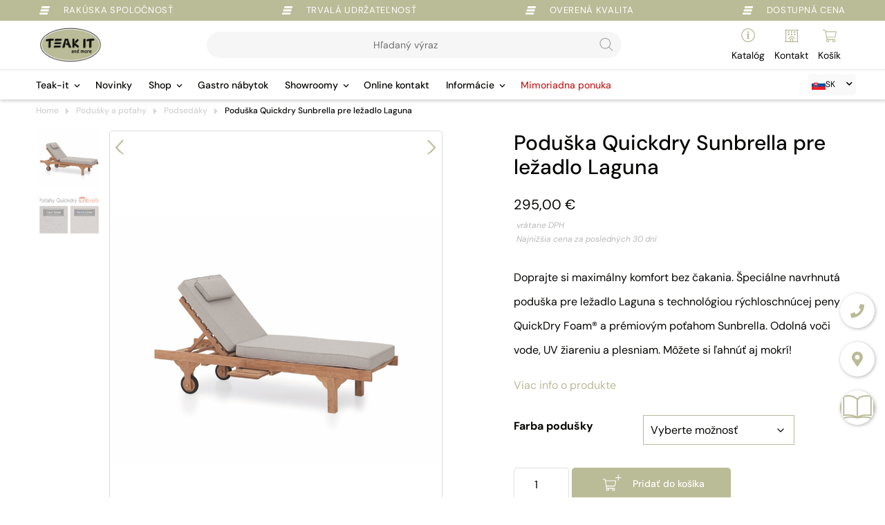

--- FILE ---
content_type: text/html; charset=UTF-8
request_url: https://teak-it.sk/produkt/poduska-quickdry-sunbrella-laguna/
body_size: 26647
content:
<!doctype html>
<html lang="sk-SK">
<head>
    <script>window.dataLayer=window.dataLayer||[];
function gtag(){
dataLayer.push(arguments);
}
</script>

            
	<meta charset="UTF-8">
    <meta http-equiv="X-UA-Compatible" content="IE=edge">
	<meta name="viewport" content="width=device-width, initial-scale=1.0, maximum-scale=1.0, user-scalable=no">
	<link rel="profile" href="http://gmpg.org/xfn/11">
    <meta name="google-site-verification" content="bAYeTqeAWBpBF_6cYjTor5R43MDnblbMPPzcmg2U8F8" />
	<meta name='robots' content='index, follow, max-image-preview:large, max-snippet:-1, max-video-preview:-1' />

<!-- Google Tag Manager for WordPress by gtm4wp.com -->
<script data-cfasync="false" data-pagespeed-no-defer>
	var gtm4wp_datalayer_name = "dataLayer";
	var dataLayer = dataLayer || [];
	const gtm4wp_use_sku_instead = 0;
	const gtm4wp_currency = 'EUR';
	const gtm4wp_product_per_impression = 10;
	const gtm4wp_clear_ecommerce = false;
	const gtm4wp_datalayer_max_timeout = 2000;
</script>
<!-- End Google Tag Manager for WordPress by gtm4wp.com -->
	<!-- This site is optimized with the Yoast SEO plugin v26.8 - https://yoast.com/product/yoast-seo-wordpress/ -->
	<title>Luxusná poduška na ležadlo Laguna – QuickDry Foam &amp; Sunbrella</title>
	<meta name="description" content="Špeciálne navrhnutá poduška pre ležadlo Laguna s technológiou rýchloschnúcej peny QuickDry Foam® a prémiovým poťahom Sunbrella. Odolná voči vode." />
	<link rel="canonical" href="https://teak-it.sk/produkt/poduska-quickdry-sunbrella-laguna/" />
	<meta property="og:locale" content="sk_SK" />
	<meta property="og:type" content="article" />
	<meta property="og:title" content="Luxusná poduška na ležadlo Laguna – QuickDry Foam &amp; Sunbrella" />
	<meta property="og:description" content="Špeciálne navrhnutá poduška pre ležadlo Laguna s technológiou rýchloschnúcej peny QuickDry Foam® a prémiovým poťahom Sunbrella. Odolná voči vode." />
	<meta property="og:url" content="https://teak-it.sk/produkt/poduska-quickdry-sunbrella-laguna/" />
	<meta property="og:site_name" content="Teak-It and more" />
	<meta property="article:publisher" content="https://www.facebook.com/teakitslovakia" />
	<meta property="article:modified_time" content="2026-01-25T11:45:15+00:00" />
	<meta property="og:image" content="https://teak-it.sk/wp-content/uploads/sites/3/2021/02/Laguna_Auflage_Sunbrella.jpg" />
	<meta property="og:image:width" content="1700" />
	<meta property="og:image:height" content="1274" />
	<meta property="og:image:type" content="image/jpeg" />
	<meta name="twitter:card" content="summary_large_image" />
	<meta name="twitter:label1" content="Predpokladaný čas čítania" />
	<meta name="twitter:data1" content="2 minúty" />
	<script type="application/ld+json" class="yoast-schema-graph">{"@context":"https://schema.org","@graph":[{"@type":"WebPage","@id":"https://teak-it.sk/produkt/poduska-quickdry-sunbrella-laguna/","url":"https://teak-it.sk/produkt/poduska-quickdry-sunbrella-laguna/","name":"Luxusná poduška na ležadlo Laguna – QuickDry Foam & Sunbrella","isPartOf":{"@id":"https://teak-it.sk/#website"},"primaryImageOfPage":{"@id":"https://teak-it.sk/produkt/poduska-quickdry-sunbrella-laguna/#primaryimage"},"image":{"@id":"https://teak-it.sk/produkt/poduska-quickdry-sunbrella-laguna/#primaryimage"},"thumbnailUrl":"https://teak-it.sk/wp-content/uploads/sites/3/2021/02/Laguna_Auflage_Sunbrella.jpg","datePublished":"2021-02-03T15:10:02+00:00","dateModified":"2026-01-25T11:45:15+00:00","description":"Špeciálne navrhnutá poduška pre ležadlo Laguna s technológiou rýchloschnúcej peny QuickDry Foam® a prémiovým poťahom Sunbrella. Odolná voči vode.","breadcrumb":{"@id":"https://teak-it.sk/produkt/poduska-quickdry-sunbrella-laguna/#breadcrumb"},"inLanguage":"sk-SK","potentialAction":[{"@type":"ReadAction","target":["https://teak-it.sk/produkt/poduska-quickdry-sunbrella-laguna/"]}]},{"@type":"ImageObject","inLanguage":"sk-SK","@id":"https://teak-it.sk/produkt/poduska-quickdry-sunbrella-laguna/#primaryimage","url":"https://teak-it.sk/wp-content/uploads/sites/3/2021/02/Laguna_Auflage_Sunbrella.jpg","contentUrl":"https://teak-it.sk/wp-content/uploads/sites/3/2021/02/Laguna_Auflage_Sunbrella.jpg","width":1700,"height":1274,"caption":"Luxusná poduška na ležadlo Laguna"},{"@type":"BreadcrumbList","@id":"https://teak-it.sk/produkt/poduska-quickdry-sunbrella-laguna/#breadcrumb","itemListElement":[{"@type":"ListItem","position":1,"name":"Startseite","item":"https://teak-it.sk/"},{"@type":"ListItem","position":2,"name":"Záhradný nábytok aktuálna ponuka","item":"https://teak-it.sk/zahradny-nabytok/"},{"@type":"ListItem","position":3,"name":"Poduška Quickdry Sunbrella pre ležadlo Laguna"}]},{"@type":"WebSite","@id":"https://teak-it.sk/#website","url":"https://teak-it.sk/","name":"Teak-It and more","description":"Záhradný nábytok z teaku a hliníka","publisher":{"@id":"https://teak-it.sk/#organization"},"alternateName":"Záhradný nábytok pre dokonalý domov","potentialAction":[{"@type":"SearchAction","target":{"@type":"EntryPoint","urlTemplate":"https://teak-it.sk/?s={search_term_string}"},"query-input":{"@type":"PropertyValueSpecification","valueRequired":true,"valueName":"search_term_string"}}],"inLanguage":"sk-SK"},{"@type":"Organization","@id":"https://teak-it.sk/#organization","name":"Teak-It and more","alternateName":"Teak-it záhradný nábytok","url":"https://teak-it.sk/","logo":{"@type":"ImageObject","inLanguage":"sk-SK","@id":"https://teak-it.sk/#/schema/logo/image/","url":"https://teak-it.sk/wp-content/uploads/sites/3/2020/02/teak-it-logo-quad.png","contentUrl":"https://teak-it.sk/wp-content/uploads/sites/3/2020/02/teak-it-logo-quad.png","width":200,"height":200,"caption":"Teak-It and more"},"image":{"@id":"https://teak-it.sk/#/schema/logo/image/"},"sameAs":["https://www.facebook.com/teakitslovakia","https://www.instagram.com/teak_it/"]}]}</script>
	<!-- / Yoast SEO plugin. -->


<link rel='dns-prefetch' href='//teak-it.sk' />
<link rel='dns-prefetch' href='//webcache-eu.datareporter.eu' />
<link rel='dns-prefetch' href='//fonts.bunny.net' />
<link rel='dns-prefetch' href='//use.typekit.net' />
<link rel='dns-prefetch' href='//use.fontawesome.com' />
<link rel="alternate" type="application/rss+xml" title="RSS kanál komentárov webu Teak-It and more &raquo; ku článku Poduška Quickdry Sunbrella pre ležadlo Laguna" href="https://teak-it.sk/produkt/poduska-quickdry-sunbrella-laguna/feed/" />
<link rel="alternate" title="oEmbed (JSON)" type="application/json+oembed" href="https://teak-it.sk/wp-json/oembed/1.0/embed?url=https%3A%2F%2Fteak-it.sk%2Fprodukt%2Fpoduska-quickdry-sunbrella-laguna%2F" />
<link rel="alternate" title="oEmbed (XML)" type="text/xml+oembed" href="https://teak-it.sk/wp-json/oembed/1.0/embed?url=https%3A%2F%2Fteak-it.sk%2Fprodukt%2Fpoduska-quickdry-sunbrella-laguna%2F&#038;format=xml" />
<style id='wp-img-auto-sizes-contain-inline-css' type='text/css'>
img:is([sizes=auto i],[sizes^="auto," i]){contain-intrinsic-size:3000px 1500px}
/*# sourceURL=wp-img-auto-sizes-contain-inline-css */
</style>
<link rel='stylesheet' id='silkypress-input-field-block-main-css' href='https://teak-it.sk/wp-content/plugins/silkypress-input-field-block/build/style-silkypress-input-field-block-block.css?ver=aaf8f287cb327dcb2ddf' type='text/css' media='all' />
<style id='wp-emoji-styles-inline-css' type='text/css'>

	img.wp-smiley, img.emoji {
		display: inline !important;
		border: none !important;
		box-shadow: none !important;
		height: 1em !important;
		width: 1em !important;
		margin: 0 0.07em !important;
		vertical-align: -0.1em !important;
		background: none !important;
		padding: 0 !important;
	}
/*# sourceURL=wp-emoji-styles-inline-css */
</style>
<link rel='stylesheet' id='wp-block-library-css' href='https://teak-it.sk/wp-includes/css/dist/block-library/style.min.css?ver=6.9' type='text/css' media='all' />
<style id='wp-block-paragraph-inline-css' type='text/css'>
.is-small-text{font-size:.875em}.is-regular-text{font-size:1em}.is-large-text{font-size:2.25em}.is-larger-text{font-size:3em}.has-drop-cap:not(:focus):first-letter{float:left;font-size:8.4em;font-style:normal;font-weight:100;line-height:.68;margin:.05em .1em 0 0;text-transform:uppercase}body.rtl .has-drop-cap:not(:focus):first-letter{float:none;margin-left:.1em}p.has-drop-cap.has-background{overflow:hidden}:root :where(p.has-background){padding:1.25em 2.375em}:where(p.has-text-color:not(.has-link-color)) a{color:inherit}p.has-text-align-left[style*="writing-mode:vertical-lr"],p.has-text-align-right[style*="writing-mode:vertical-rl"]{rotate:180deg}
/*# sourceURL=https://teak-it.sk/wp-includes/blocks/paragraph/style.min.css */
</style>
<style id='global-styles-inline-css' type='text/css'>
:root{--wp--preset--aspect-ratio--square: 1;--wp--preset--aspect-ratio--4-3: 4/3;--wp--preset--aspect-ratio--3-4: 3/4;--wp--preset--aspect-ratio--3-2: 3/2;--wp--preset--aspect-ratio--2-3: 2/3;--wp--preset--aspect-ratio--16-9: 16/9;--wp--preset--aspect-ratio--9-16: 9/16;--wp--preset--color--black: #000000;--wp--preset--color--cyan-bluish-gray: #abb8c3;--wp--preset--color--white: #ffffff;--wp--preset--color--pale-pink: #f78da7;--wp--preset--color--vivid-red: #cf2e2e;--wp--preset--color--luminous-vivid-orange: #ff6900;--wp--preset--color--luminous-vivid-amber: #fcb900;--wp--preset--color--light-green-cyan: #7bdcb5;--wp--preset--color--vivid-green-cyan: #00d084;--wp--preset--color--pale-cyan-blue: #8ed1fc;--wp--preset--color--vivid-cyan-blue: #0693e3;--wp--preset--color--vivid-purple: #9b51e0;--wp--preset--color--strong-blue: #709BC3;--wp--preset--color--button-gray: #C5C5C5;--wp--preset--gradient--vivid-cyan-blue-to-vivid-purple: linear-gradient(135deg,rgb(6,147,227) 0%,rgb(155,81,224) 100%);--wp--preset--gradient--light-green-cyan-to-vivid-green-cyan: linear-gradient(135deg,rgb(122,220,180) 0%,rgb(0,208,130) 100%);--wp--preset--gradient--luminous-vivid-amber-to-luminous-vivid-orange: linear-gradient(135deg,rgb(252,185,0) 0%,rgb(255,105,0) 100%);--wp--preset--gradient--luminous-vivid-orange-to-vivid-red: linear-gradient(135deg,rgb(255,105,0) 0%,rgb(207,46,46) 100%);--wp--preset--gradient--very-light-gray-to-cyan-bluish-gray: linear-gradient(135deg,rgb(238,238,238) 0%,rgb(169,184,195) 100%);--wp--preset--gradient--cool-to-warm-spectrum: linear-gradient(135deg,rgb(74,234,220) 0%,rgb(151,120,209) 20%,rgb(207,42,186) 40%,rgb(238,44,130) 60%,rgb(251,105,98) 80%,rgb(254,248,76) 100%);--wp--preset--gradient--blush-light-purple: linear-gradient(135deg,rgb(255,206,236) 0%,rgb(152,150,240) 100%);--wp--preset--gradient--blush-bordeaux: linear-gradient(135deg,rgb(254,205,165) 0%,rgb(254,45,45) 50%,rgb(107,0,62) 100%);--wp--preset--gradient--luminous-dusk: linear-gradient(135deg,rgb(255,203,112) 0%,rgb(199,81,192) 50%,rgb(65,88,208) 100%);--wp--preset--gradient--pale-ocean: linear-gradient(135deg,rgb(255,245,203) 0%,rgb(182,227,212) 50%,rgb(51,167,181) 100%);--wp--preset--gradient--electric-grass: linear-gradient(135deg,rgb(202,248,128) 0%,rgb(113,206,126) 100%);--wp--preset--gradient--midnight: linear-gradient(135deg,rgb(2,3,129) 0%,rgb(40,116,252) 100%);--wp--preset--font-size--small: 13px;--wp--preset--font-size--medium: 20px;--wp--preset--font-size--large: 36px;--wp--preset--font-size--x-large: 42px;--wp--preset--spacing--20: 0.44rem;--wp--preset--spacing--30: 0.67rem;--wp--preset--spacing--40: 1rem;--wp--preset--spacing--50: 1.5rem;--wp--preset--spacing--60: 2.25rem;--wp--preset--spacing--70: 3.38rem;--wp--preset--spacing--80: 5.06rem;--wp--preset--shadow--natural: 6px 6px 9px rgba(0, 0, 0, 0.2);--wp--preset--shadow--deep: 12px 12px 50px rgba(0, 0, 0, 0.4);--wp--preset--shadow--sharp: 6px 6px 0px rgba(0, 0, 0, 0.2);--wp--preset--shadow--outlined: 6px 6px 0px -3px rgb(255, 255, 255), 6px 6px rgb(0, 0, 0);--wp--preset--shadow--crisp: 6px 6px 0px rgb(0, 0, 0);}:where(.is-layout-flex){gap: 0.5em;}:where(.is-layout-grid){gap: 0.5em;}body .is-layout-flex{display: flex;}.is-layout-flex{flex-wrap: wrap;align-items: center;}.is-layout-flex > :is(*, div){margin: 0;}body .is-layout-grid{display: grid;}.is-layout-grid > :is(*, div){margin: 0;}:where(.wp-block-columns.is-layout-flex){gap: 2em;}:where(.wp-block-columns.is-layout-grid){gap: 2em;}:where(.wp-block-post-template.is-layout-flex){gap: 1.25em;}:where(.wp-block-post-template.is-layout-grid){gap: 1.25em;}.has-black-color{color: var(--wp--preset--color--black) !important;}.has-cyan-bluish-gray-color{color: var(--wp--preset--color--cyan-bluish-gray) !important;}.has-white-color{color: var(--wp--preset--color--white) !important;}.has-pale-pink-color{color: var(--wp--preset--color--pale-pink) !important;}.has-vivid-red-color{color: var(--wp--preset--color--vivid-red) !important;}.has-luminous-vivid-orange-color{color: var(--wp--preset--color--luminous-vivid-orange) !important;}.has-luminous-vivid-amber-color{color: var(--wp--preset--color--luminous-vivid-amber) !important;}.has-light-green-cyan-color{color: var(--wp--preset--color--light-green-cyan) !important;}.has-vivid-green-cyan-color{color: var(--wp--preset--color--vivid-green-cyan) !important;}.has-pale-cyan-blue-color{color: var(--wp--preset--color--pale-cyan-blue) !important;}.has-vivid-cyan-blue-color{color: var(--wp--preset--color--vivid-cyan-blue) !important;}.has-vivid-purple-color{color: var(--wp--preset--color--vivid-purple) !important;}.has-black-background-color{background-color: var(--wp--preset--color--black) !important;}.has-cyan-bluish-gray-background-color{background-color: var(--wp--preset--color--cyan-bluish-gray) !important;}.has-white-background-color{background-color: var(--wp--preset--color--white) !important;}.has-pale-pink-background-color{background-color: var(--wp--preset--color--pale-pink) !important;}.has-vivid-red-background-color{background-color: var(--wp--preset--color--vivid-red) !important;}.has-luminous-vivid-orange-background-color{background-color: var(--wp--preset--color--luminous-vivid-orange) !important;}.has-luminous-vivid-amber-background-color{background-color: var(--wp--preset--color--luminous-vivid-amber) !important;}.has-light-green-cyan-background-color{background-color: var(--wp--preset--color--light-green-cyan) !important;}.has-vivid-green-cyan-background-color{background-color: var(--wp--preset--color--vivid-green-cyan) !important;}.has-pale-cyan-blue-background-color{background-color: var(--wp--preset--color--pale-cyan-blue) !important;}.has-vivid-cyan-blue-background-color{background-color: var(--wp--preset--color--vivid-cyan-blue) !important;}.has-vivid-purple-background-color{background-color: var(--wp--preset--color--vivid-purple) !important;}.has-black-border-color{border-color: var(--wp--preset--color--black) !important;}.has-cyan-bluish-gray-border-color{border-color: var(--wp--preset--color--cyan-bluish-gray) !important;}.has-white-border-color{border-color: var(--wp--preset--color--white) !important;}.has-pale-pink-border-color{border-color: var(--wp--preset--color--pale-pink) !important;}.has-vivid-red-border-color{border-color: var(--wp--preset--color--vivid-red) !important;}.has-luminous-vivid-orange-border-color{border-color: var(--wp--preset--color--luminous-vivid-orange) !important;}.has-luminous-vivid-amber-border-color{border-color: var(--wp--preset--color--luminous-vivid-amber) !important;}.has-light-green-cyan-border-color{border-color: var(--wp--preset--color--light-green-cyan) !important;}.has-vivid-green-cyan-border-color{border-color: var(--wp--preset--color--vivid-green-cyan) !important;}.has-pale-cyan-blue-border-color{border-color: var(--wp--preset--color--pale-cyan-blue) !important;}.has-vivid-cyan-blue-border-color{border-color: var(--wp--preset--color--vivid-cyan-blue) !important;}.has-vivid-purple-border-color{border-color: var(--wp--preset--color--vivid-purple) !important;}.has-vivid-cyan-blue-to-vivid-purple-gradient-background{background: var(--wp--preset--gradient--vivid-cyan-blue-to-vivid-purple) !important;}.has-light-green-cyan-to-vivid-green-cyan-gradient-background{background: var(--wp--preset--gradient--light-green-cyan-to-vivid-green-cyan) !important;}.has-luminous-vivid-amber-to-luminous-vivid-orange-gradient-background{background: var(--wp--preset--gradient--luminous-vivid-amber-to-luminous-vivid-orange) !important;}.has-luminous-vivid-orange-to-vivid-red-gradient-background{background: var(--wp--preset--gradient--luminous-vivid-orange-to-vivid-red) !important;}.has-very-light-gray-to-cyan-bluish-gray-gradient-background{background: var(--wp--preset--gradient--very-light-gray-to-cyan-bluish-gray) !important;}.has-cool-to-warm-spectrum-gradient-background{background: var(--wp--preset--gradient--cool-to-warm-spectrum) !important;}.has-blush-light-purple-gradient-background{background: var(--wp--preset--gradient--blush-light-purple) !important;}.has-blush-bordeaux-gradient-background{background: var(--wp--preset--gradient--blush-bordeaux) !important;}.has-luminous-dusk-gradient-background{background: var(--wp--preset--gradient--luminous-dusk) !important;}.has-pale-ocean-gradient-background{background: var(--wp--preset--gradient--pale-ocean) !important;}.has-electric-grass-gradient-background{background: var(--wp--preset--gradient--electric-grass) !important;}.has-midnight-gradient-background{background: var(--wp--preset--gradient--midnight) !important;}.has-small-font-size{font-size: var(--wp--preset--font-size--small) !important;}.has-medium-font-size{font-size: var(--wp--preset--font-size--medium) !important;}.has-large-font-size{font-size: var(--wp--preset--font-size--large) !important;}.has-x-large-font-size{font-size: var(--wp--preset--font-size--x-large) !important;}
/*# sourceURL=global-styles-inline-css */
</style>

<style id='classic-theme-styles-inline-css' type='text/css'>
/*! This file is auto-generated */
.wp-block-button__link{color:#fff;background-color:#32373c;border-radius:9999px;box-shadow:none;text-decoration:none;padding:calc(.667em + 2px) calc(1.333em + 2px);font-size:1.125em}.wp-block-file__button{background:#32373c;color:#fff;text-decoration:none}
/*# sourceURL=/wp-includes/css/classic-themes.min.css */
</style>
<link rel='stylesheet' id='cr-frontend-css-css' href='https://teak-it.sk/wp-content/plugins/customer-reviews-woocommerce/css/frontend.css?ver=5.98.0' type='text/css' media='all' />
<link rel='stylesheet' id='style-datareporter-css' href='https://webcache-eu.datareporter.eu/c/46431f51-937f-4baa-a374-665abd4341d4/np9cMz9qr6pP/nZj/banner.css?ver=6.9' type='text/css' media='all' />
<link rel='stylesheet' id='lmt-popup-style-css' href='https://teak-it.sk/wp-content/plugins/lemontec-popup/assets/css/style.css?ver=1.0.13' type='text/css' media='' />
<link rel='stylesheet' id='ag-opp-css' href='https://teak-it.sk/wp-content/plugins/opp-copyandpay-premium/inc/assets/css/checkout.css?ver=1.6.2' type='text/css' media='all' />
<link rel='stylesheet' id='ag-block-css' href='https://teak-it.sk/wp-content/plugins/opp-copyandpay-premium/inc/assets/css/block.css?ver=1.6.2' type='text/css' media='all' />
<link rel='stylesheet' id='photoswipe-css' href='https://teak-it.sk/wp-content/plugins/woocommerce/assets/css/photoswipe/photoswipe.min.css?ver=10.4.3' type='text/css' media='all' />
<link rel='stylesheet' id='photoswipe-default-skin-css' href='https://teak-it.sk/wp-content/plugins/woocommerce/assets/css/photoswipe/default-skin/default-skin.min.css?ver=10.4.3' type='text/css' media='all' />
<link rel='stylesheet' id='woocommerce-layout-css' href='https://teak-it.sk/wp-content/plugins/woocommerce/assets/css/woocommerce-layout.css?ver=10.4.3' type='text/css' media='all' />
<link rel='stylesheet' id='woocommerce-smallscreen-css' href='https://teak-it.sk/wp-content/plugins/woocommerce/assets/css/woocommerce-smallscreen.css?ver=10.4.3' type='text/css' media='only screen and (max-width: 768px)' />
<link rel='stylesheet' id='woocommerce-general-css' href='https://teak-it.sk/wp-content/plugins/woocommerce/assets/css/woocommerce.css?ver=10.4.3' type='text/css' media='all' />
<style id='woocommerce-inline-inline-css' type='text/css'>
.woocommerce form .form-row .required { visibility: visible; }
/*# sourceURL=woocommerce-inline-inline-css */
</style>
<link rel='stylesheet' id='yith-wcan-shortcodes-css' href='https://teak-it.sk/wp-content/plugins/yith-woocommerce-ajax-navigation/assets/css/shortcodes.css?ver=5.17.0' type='text/css' media='all' />
<style id='yith-wcan-shortcodes-inline-css' type='text/css'>
:root{
	--yith-wcan-filters_colors_titles: #434343;
	--yith-wcan-filters_colors_background: #FFFFFF;
	--yith-wcan-filters_colors_accent: #A7144C;
	--yith-wcan-filters_colors_accent_r: 167;
	--yith-wcan-filters_colors_accent_g: 20;
	--yith-wcan-filters_colors_accent_b: 76;
	--yith-wcan-color_swatches_border_radius: 100%;
	--yith-wcan-color_swatches_size: 30px;
	--yith-wcan-labels_style_background: #FFFFFF;
	--yith-wcan-labels_style_background_hover: #A7144C;
	--yith-wcan-labels_style_background_active: #A7144C;
	--yith-wcan-labels_style_text: #434343;
	--yith-wcan-labels_style_text_hover: #FFFFFF;
	--yith-wcan-labels_style_text_active: #FFFFFF;
	--yith-wcan-anchors_style_text: #434343;
	--yith-wcan-anchors_style_text_hover: #A7144C;
	--yith-wcan-anchors_style_text_active: #A7144C;
}
/*# sourceURL=yith-wcan-shortcodes-inline-css */
</style>
<link rel='stylesheet' id='dgwt-wcas-style-css' href='https://teak-it.sk/wp-content/plugins/ajax-search-for-woocommerce/assets/css/style.min.css?ver=1.32.2' type='text/css' media='all' />
<link rel='stylesheet' id='theme-style-css' href='https://teak-it.sk/wp-content/themes/teak-it/style.css?ver=6.9' type='text/css' media='all' />
<link rel='stylesheet' id='lemon-custom-style-css' href='https://teak-it.sk/wp-content/themes/teak-it/css/lemon_custom_styles.css?ver=2.3.71' type='text/css' media='all' />
<link rel='stylesheet' id='theme-slick-css' href='https://teak-it.sk/wp-content/themes/teak-it/css/slick.css?ver=6.9' type='text/css' media='all' />
<link rel='stylesheet' id='lemon-mega-menu-style-css' href='https://teak-it.sk/wp-content/themes/teak-it/css/lemon_mega_menu_styles.css?ver=1.1.65' type='text/css' media='all' />
<link rel='stylesheet' id='lemon-woocommerce-style-css' href='https://teak-it.sk/wp-content/themes/teak-it/css/lemon_woocommerce_styles.css?ver=1.3.57' type='text/css' media='all' />
<link rel='stylesheet' id='lemon-form-style-css' href='https://teak-it.sk/wp-content/themes/teak-it/css/lemon_form_styles.css?ver=1.1.50' type='text/css' media='all' />
<link rel='stylesheet' id='bunny-font-css' href='https://fonts.bunny.net/css/?family=dm-sans%3A400%2C400i%2C500%2C500i%2C700%2C700i&#038;display=swap&#038;ver=4.7.0' type='text/css' media='all' />
<link rel='stylesheet' id='google-font-css' href='https://fonts.bunny.net/css/?family=Montserrat%3A400%2C500%2C600&#038;display=swap&#038;ver=4.7.0' type='text/css' media='all' />
<link rel='stylesheet' id='adobe-font-css' href='https://use.typekit.net/wxs7mkk.css?ver=4.7.0' type='text/css' media='all' />
<link rel='stylesheet' id='fontawesome-css' href='//use.fontawesome.com/releases/v5.2.0/css/all.css?ver=6.9' type='text/css' media='all' />
<link rel='stylesheet' id='mollie-applepaydirect-css' href='https://teak-it.sk/wp-content/plugins/mollie-payments-for-woocommerce/public/css/mollie-applepaydirect.min.css?ver=1769130250' type='text/css' media='screen' />
<script type="text/javascript" src="https://teak-it.sk/wp-includes/js/jquery/jquery.min.js?ver=3.7.1" id="jquery-core-js"></script>
<script type="text/javascript" src="https://teak-it.sk/wp-includes/js/jquery/jquery-migrate.min.js?ver=3.4.1" id="jquery-migrate-js"></script>
<script type="text/javascript" id="BENrueeg_RUE-not_file_js-js-extra">
/* <![CDATA[ */
var BENrueeg_RUE_js_Params = {"is_field_name_removed":""};
//# sourceURL=BENrueeg_RUE-not_file_js-js-extra
/* ]]> */
</script>
<script type="text/javascript" src="https://teak-it.sk/wp-content/plugins/woocommerce/assets/js/jquery-blockui/jquery.blockUI.min.js?ver=2.7.0-wc.10.4.3" id="wc-jquery-blockui-js" defer="defer" data-wp-strategy="defer"></script>
<script type="text/javascript" id="wc-add-to-cart-js-extra">
/* <![CDATA[ */
var wc_add_to_cart_params = {"ajax_url":"/wp-admin/admin-ajax.php","wc_ajax_url":"/?wc-ajax=%%endpoint%%","i18n_view_cart":"Zobrazi\u0165 ko\u0161\u00edk","cart_url":"https://teak-it.sk/kosik/","is_cart":"","cart_redirect_after_add":"no"};
//# sourceURL=wc-add-to-cart-js-extra
/* ]]> */
</script>
<script type="text/javascript" src="https://teak-it.sk/wp-content/plugins/woocommerce/assets/js/frontend/add-to-cart.min.js?ver=10.4.3" id="wc-add-to-cart-js" defer="defer" data-wp-strategy="defer"></script>
<script type="text/javascript" src="https://teak-it.sk/wp-content/plugins/woocommerce/assets/js/flexslider/jquery.flexslider.min.js?ver=2.7.2-wc.10.4.3" id="wc-flexslider-js" defer="defer" data-wp-strategy="defer"></script>
<script type="text/javascript" src="https://teak-it.sk/wp-content/plugins/woocommerce/assets/js/photoswipe/photoswipe.min.js?ver=4.1.1-wc.10.4.3" id="wc-photoswipe-js" defer="defer" data-wp-strategy="defer"></script>
<script type="text/javascript" src="https://teak-it.sk/wp-content/plugins/woocommerce/assets/js/photoswipe/photoswipe-ui-default.min.js?ver=4.1.1-wc.10.4.3" id="wc-photoswipe-ui-default-js" defer="defer" data-wp-strategy="defer"></script>
<script type="text/javascript" id="wc-single-product-js-extra">
/* <![CDATA[ */
var wc_single_product_params = {"i18n_required_rating_text":"Pros\u00edm ohodno\u0165te","i18n_rating_options":["1 z 5 hviezdi\u010diek","2 z 5 hviezdi\u010diek","3 z 5 hviezdi\u010diek","4 z 5 hviezdi\u010diek","5 z 5 hviezdi\u010diek"],"i18n_product_gallery_trigger_text":"Zobrazi\u0165 gal\u00e9riu obr\u00e1zkov na celej obrazovke","review_rating_required":"yes","flexslider":{"rtl":false,"animation":"slide","smoothHeight":true,"directionNav":true,"controlNav":"thumbnails","slideshow":false,"animationSpeed":500,"animationLoop":false,"allowOneSlide":false},"zoom_enabled":"","zoom_options":[],"photoswipe_enabled":"1","photoswipe_options":{"shareEl":false,"closeOnScroll":false,"history":false,"hideAnimationDuration":0,"showAnimationDuration":0},"flexslider_enabled":"1"};
//# sourceURL=wc-single-product-js-extra
/* ]]> */
</script>
<script type="text/javascript" src="https://teak-it.sk/wp-content/plugins/woocommerce/assets/js/frontend/single-product.min.js?ver=10.4.3" id="wc-single-product-js" defer="defer" data-wp-strategy="defer"></script>
<script type="text/javascript" src="https://teak-it.sk/wp-content/plugins/woocommerce/assets/js/js-cookie/js.cookie.min.js?ver=2.1.4-wc.10.4.3" id="wc-js-cookie-js" defer="defer" data-wp-strategy="defer"></script>
<script type="text/javascript" id="woocommerce-js-extra">
/* <![CDATA[ */
var woocommerce_params = {"ajax_url":"/wp-admin/admin-ajax.php","wc_ajax_url":"/?wc-ajax=%%endpoint%%","i18n_password_show":"Zobrazi\u0165 heslo","i18n_password_hide":"Skry\u0165 heslo"};
//# sourceURL=woocommerce-js-extra
/* ]]> */
</script>
<script type="text/javascript" src="https://teak-it.sk/wp-content/plugins/woocommerce/assets/js/frontend/woocommerce.min.js?ver=10.4.3" id="woocommerce-js" defer="defer" data-wp-strategy="defer"></script>
<link rel="https://api.w.org/" href="https://teak-it.sk/wp-json/" /><link rel="alternate" title="JSON" type="application/json" href="https://teak-it.sk/wp-json/wp/v2/product/12172" /><link rel="EditURI" type="application/rsd+xml" title="RSD" href="https://teak-it.sk/xmlrpc.php?rsd" />
<meta name="generator" content="WordPress 6.9" />
<meta name="generator" content="WooCommerce 10.4.3" />
<link rel='shortlink' href='https://teak-it.sk/?p=12172' />
<link rel="alternate" href="https://teak-it.sk/produkt/poduska-quickdry-sunbrella-laguna/" hreflang="x-default" />

<!-- Google Tag Manager for WordPress by gtm4wp.com -->
<!-- GTM Container placement set to off -->
<script data-cfasync="false" data-pagespeed-no-defer>
	var dataLayer_content = {"pagePostType":"product","pagePostType2":"single-product","pagePostAuthor":"admin","productRatingCounts":[],"productAverageRating":0,"productReviewCount":0,"productType":"variable","productIsVariable":1};
	dataLayer.push( dataLayer_content );
</script>
<script data-cfasync="false" data-pagespeed-no-defer>
	console.warn && console.warn("[GTM4WP] Google Tag Manager container code placement set to OFF !!!");
	console.warn && console.warn("[GTM4WP] Data layer codes are active but GTM container must be loaded using custom coding !!!");
</script>
<!-- End Google Tag Manager for WordPress by gtm4wp.com -->		<style>
			.dgwt-wcas-ico-magnifier,.dgwt-wcas-ico-magnifier-handler{max-width:20px}.dgwt-wcas-search-wrapp{max-width:600px}		</style>
			<noscript><style>.woocommerce-product-gallery{ opacity: 1 !important; }</style></noscript>
	<link rel="icon" href="https://teak-it.sk/wp-content/uploads/sites/3/2020/02/teak-it-logo-quad-40x40.png" sizes="32x32" />
<link rel="icon" href="https://teak-it.sk/wp-content/uploads/sites/3/2020/02/teak-it-logo-quad.png" sizes="192x192" />
<link rel="apple-touch-icon" href="https://teak-it.sk/wp-content/uploads/sites/3/2020/02/teak-it-logo-quad.png" />
<meta name="msapplication-TileImage" content="https://teak-it.sk/wp-content/uploads/sites/3/2020/02/teak-it-logo-quad.png" />
    
    
                    <link rel="alternate" hreflang="de" href="https://teak-it.at/produkt/poduska-quickdry-sunbrella-laguna/" title="de_DE_formal" />
        <link rel="alternate" hreflang="sk" href="https://teak-it.sk/produkt/poduska-quickdry-sunbrella-laguna/" title="sk_SK" />
              


<link rel='stylesheet' id='wc-blocks-style-css' href='https://teak-it.sk/wp-content/plugins/woocommerce/assets/client/blocks/wc-blocks.css?ver=wc-10.4.3' type='text/css' media='all' />
</head>

         
            <body class="wp-singular product-template-default single single-product postid-12172 wp-custom-logo wp-embed-responsive wp-theme-teak-it no_stock_alert woocommerce blog_3 theme-teak-it woocommerce-page woocommerce-no-js yith-wcan-free">  
        
        

    
<div id="page" class="site">
    <a class="skip-link screen-reader-text" href="#primary">Springe zum Inhalt</a>
    <header id="masthead" class="site-header">
             <div id="top_bar">
        <ul class="flex_wrapper">
                            <li>
                    <img src="https://teak-it.sk/wp-content/uploads/sites/3/2023/02/Gruppe-3636.svg" title="Gruppe-3636" alt="Teak-It ">
                    <strong>Rakúska spoločnosť</strong>
                </li>
                            <li>
                    <img src="https://teak-it.sk/wp-content/uploads/sites/3/2023/02/Gruppe-3636.svg" title="Gruppe-3636" alt="Teak-It ">
                    <strong>Trvalá udržateľnosť</strong>
                </li>
                            <li>
                    <img src="https://teak-it.sk/wp-content/uploads/sites/3/2023/02/Gruppe-3636.svg" title="Gruppe-3636" alt="Teak-It ">
                    <strong>Overená kvalita</strong>
                </li>
                            <li>
                    <img src="https://teak-it.sk/wp-content/uploads/sites/3/2023/02/Gruppe-3636.svg" title="Gruppe-3636" alt="Teak-It ">
                    <strong>Dostupná cena</strong>
                </li>
            

                    </ul>
    </div>



        <div class="header-top-wrapper">
            <div class="flex_wrapper">
                <div class="site-branding">
                    <a href="https://teak-it.sk/" class="custom-logo-link" rel="home"><img width="200" height="111" src="https://teak-it.sk/wp-content/uploads/sites/3/2019/12/teak-it-logo.png" class="custom-logo" alt="TEAK IT" decoding="async" srcset="https://teak-it.sk/wp-content/uploads/sites/3/2019/12/teak-it-logo.png 200w, https://teak-it.sk/wp-content/uploads/sites/3/2019/12/teak-it-logo-64x36.png 64w" sizes="(max-width: 200px) 100vw, 200px" /></a>                </div>

                <div class="search_desktop">
                    <div  class="dgwt-wcas-search-wrapp dgwt-wcas-no-submit woocommerce dgwt-wcas-style-solaris js-dgwt-wcas-layout-classic dgwt-wcas-layout-classic js-dgwt-wcas-mobile-overlay-disabled">
		<form class="dgwt-wcas-search-form" role="search" action="https://teak-it.sk/" method="get">
		<div class="dgwt-wcas-sf-wrapp">
							<svg
					class="dgwt-wcas-ico-magnifier" xmlns="http://www.w3.org/2000/svg"
					xmlns:xlink="http://www.w3.org/1999/xlink" x="0px" y="0px"
					viewBox="0 0 51.539 51.361" xml:space="preserve">
					<path 						d="M51.539,49.356L37.247,35.065c3.273-3.74,5.272-8.623,5.272-13.983c0-11.742-9.518-21.26-21.26-21.26 S0,9.339,0,21.082s9.518,21.26,21.26,21.26c5.361,0,10.244-1.999,13.983-5.272l14.292,14.292L51.539,49.356z M2.835,21.082 c0-10.176,8.249-18.425,18.425-18.425s18.425,8.249,18.425,18.425S31.436,39.507,21.26,39.507S2.835,31.258,2.835,21.082z"/>
				</svg>
							<label class="screen-reader-text"
				for="dgwt-wcas-search-input-1">
				Products search			</label>

			<input
				id="dgwt-wcas-search-input-1"
				type="search"
				class="dgwt-wcas-search-input"
				name="s"
				value=""
				placeholder="Hľadaný výraz"
				autocomplete="off"
							/>
			<div class="dgwt-wcas-preloader"></div>

			<div class="dgwt-wcas-voice-search"></div>

			
			<input type="hidden" name="post_type" value="product"/>
			<input type="hidden" name="dgwt_wcas" value="1"/>

			
					</div>
	</form>
</div>
                </div>
                <div class="custom_top_icons">
                                                <div>
                                                                    <a href="https://teak-it.sk/katalog-cennik/ " class="">
                                        <img width="20px" height="20px" src="https://teak-it.sk/wp-content/uploads/sites/3/2023/02/info-icon.svg" alt="" title="info-icon">
                                        <span>Katalóg</span>
                                    </a>
                                                            </div>
                                                    <div>
                                                                    <a href="https://teak-it.sk/showroom/ " class="">
                                        <img width="20px" height="20px" src="https://teak-it.sk/wp-content/uploads/sites/3/2023/02/schauraeume.svg" alt="" title="schauraeume">
                                        <span>Kontakt</span>
                                    </a>
                                                            </div>
                                                    <div>
                                                                    <a href="https://teak-it.sk/kosik/ " class="">
                                        <img width="20px" height="20px" src="https://teak-it.sk/wp-content/uploads/sites/3/2023/02/cart-icon.svg" alt="" title="cart-icon">
                                        <span>Košík</span>
                                    </a>
                                                            </div>
                                        </div>
            </div>

            <div class="header_bottom_wrapper">
                <div id="header_wrapper">
                    <div class="search_mobile">
                        <div  class="dgwt-wcas-search-wrapp dgwt-wcas-no-submit woocommerce dgwt-wcas-style-solaris js-dgwt-wcas-layout-classic dgwt-wcas-layout-classic js-dgwt-wcas-mobile-overlay-disabled">
		<form class="dgwt-wcas-search-form" role="search" action="https://teak-it.sk/" method="get">
		<div class="dgwt-wcas-sf-wrapp">
							<svg
					class="dgwt-wcas-ico-magnifier" xmlns="http://www.w3.org/2000/svg"
					xmlns:xlink="http://www.w3.org/1999/xlink" x="0px" y="0px"
					viewBox="0 0 51.539 51.361" xml:space="preserve">
					<path 						d="M51.539,49.356L37.247,35.065c3.273-3.74,5.272-8.623,5.272-13.983c0-11.742-9.518-21.26-21.26-21.26 S0,9.339,0,21.082s9.518,21.26,21.26,21.26c5.361,0,10.244-1.999,13.983-5.272l14.292,14.292L51.539,49.356z M2.835,21.082 c0-10.176,8.249-18.425,18.425-18.425s18.425,8.249,18.425,18.425S31.436,39.507,21.26,39.507S2.835,31.258,2.835,21.082z"/>
				</svg>
							<label class="screen-reader-text"
				for="dgwt-wcas-search-input-2">
				Products search			</label>

			<input
				id="dgwt-wcas-search-input-2"
				type="search"
				class="dgwt-wcas-search-input"
				name="s"
				value=""
				placeholder="Hľadaný výraz"
				autocomplete="off"
							/>
			<div class="dgwt-wcas-preloader"></div>

			<div class="dgwt-wcas-voice-search"></div>

			
			<input type="hidden" name="post_type" value="product"/>
			<input type="hidden" name="dgwt_wcas" value="1"/>

			
					</div>
	</form>
</div>
                    </div>

                    	                <div class="main_nav_wrapper">
		                <span id="burger"></span>
		                <div class="sticky_menu_wrapper">
			                <nav id="site-navigation" class="main-navigation">
				                <ul class="main_ul">
					                
						                <li class="main_li has_submenu" >
							                								                <a href="https://teak-it.sk/" data-nav="0" class="main_nav_link">
									                									                Teak-it</a>
							                
							                								                <span class="nav_toggle_hover" data-nav="0">
                                                            <svg xmlns="http://www.w3.org/2000/svg" width="4.841" height="8.126" viewBox="0 0 4.841 8.126">
                                                                <path id="Pfad_42186" data-name="Pfad 42186" d="M-.216-2.544a.3.3,0,0,0,.432,0L3.974-6.271a.3.3,0,0,0,0-.432l-.5-.5a.3.3,0,0,0-.432,0L0-4.2-3.039-7.206a.3.3,0,0,0-.432,0l-.5.5a.3.3,0,0,0,0,.432Z" transform="translate(7.295 4.063) rotate(-90)"/>
                                                            </svg>
                                                        </span>
							                						                </li>
					                
						                <li class="main_li" >
							                								                <a href="https://teak-it.sk/kategorie-vyrobkov/novinky/" data-nav="1" class="main_nav_link">
									                									                Novinky</a>
							                
							                						                </li>
					                
						                <li class="main_li has_submenu" >
							                								                <a href="https://teak-it.sk/zahradny-nabytok/" data-nav="2" class="main_nav_link">
									                									                Shop</a>
							                
							                								                <span class="nav_toggle_hover" data-nav="2">
                                                            <svg xmlns="http://www.w3.org/2000/svg" width="4.841" height="8.126" viewBox="0 0 4.841 8.126">
                                                                <path id="Pfad_42186" data-name="Pfad 42186" d="M-.216-2.544a.3.3,0,0,0,.432,0L3.974-6.271a.3.3,0,0,0,0-.432l-.5-.5a.3.3,0,0,0-.432,0L0-4.2-3.039-7.206a.3.3,0,0,0-.432,0l-.5.5a.3.3,0,0,0,0,.432Z" transform="translate(7.295 4.063) rotate(-90)"/>
                                                            </svg>
                                                        </span>
							                						                </li>
					                
						                <li class="main_li" >
							                								                <a href="https://teak-it.sk/gastronomia/" data-nav="3" class="main_nav_link">
									                									                Gastro nábytok</a>
							                
							                						                </li>
					                
						                <li class="main_li has_submenu" >
							                								                <a href="https://teak-it.sk/showroom/" data-nav="4" class="main_nav_link">
									                									                Showroomy</a>
							                
							                								                <span class="nav_toggle_hover" data-nav="4">
                                                            <svg xmlns="http://www.w3.org/2000/svg" width="4.841" height="8.126" viewBox="0 0 4.841 8.126">
                                                                <path id="Pfad_42186" data-name="Pfad 42186" d="M-.216-2.544a.3.3,0,0,0,.432,0L3.974-6.271a.3.3,0,0,0,0-.432l-.5-.5a.3.3,0,0,0-.432,0L0-4.2-3.039-7.206a.3.3,0,0,0-.432,0l-.5.5a.3.3,0,0,0,0,.432Z" transform="translate(7.295 4.063) rotate(-90)"/>
                                                            </svg>
                                                        </span>
							                						                </li>
					                
						                <li class="main_li" >
							                								                <a href="https://teak-it.sk/otazka/" data-nav="5" class="main_nav_link">
									                									                Online kontakt</a>
							                
							                						                </li>
					                
						                <li class="main_li has_submenu" >
							                								                <a href="https://teak-it.sk/faq/" data-nav="6" class="main_nav_link">
									                									                Informácie</a>
							                
							                								                <span class="nav_toggle_hover" data-nav="6">
                                                            <svg xmlns="http://www.w3.org/2000/svg" width="4.841" height="8.126" viewBox="0 0 4.841 8.126">
                                                                <path id="Pfad_42186" data-name="Pfad 42186" d="M-.216-2.544a.3.3,0,0,0,.432,0L3.974-6.271a.3.3,0,0,0,0-.432l-.5-.5a.3.3,0,0,0-.432,0L0-4.2-3.039-7.206a.3.3,0,0,0-.432,0l-.5.5a.3.3,0,0,0,0,.432Z" transform="translate(7.295 4.063) rotate(-90)"/>
                                                            </svg>
                                                        </span>
							                						                </li>
					                
						                <li class="main_li" >
							                								                <a href="https://teak-it.sk/kategorie-vyrobkov/aktualne-zlavy/" data-nav="7" class="main_nav_link">
									                									                Mimoriadna ponuka</a>
							                
							                						                </li>
					                				                </ul>
			                </nav>
		                </div>

		                		                <div class="submenu_wrapper">
			                				                <div class="submenu_inner"  data-nav-sub="0">
					                					                <div class="submenu_inner_wrapper">
						                <ul class="submenu_columns">
							                								                <ul class="submenu_ul">
									                										                											                <li class="submenu_li">
										                
										                <div class="submenu_li_inner">
											                												                <a href="https://teak-it.sk/katalog-cennik/" class="submenu_link">Katalóg &amp; Cenník</a>
											                											                								                </ul>
							                								                <ul class="submenu_ul">
									                										                											                <li class="submenu_li">
										                
										                <div class="submenu_li_inner">
											                												                <a href="https://teak-it.sk/referencie/" class="submenu_link">Referencie</a>
											                											                								                </ul>
							                						                </ul>
						                					                </div>
				                </div>
			                				                <div class="submenu_inner"  data-nav-sub="2">
					                					                <div class="submenu_inner_wrapper">
						                <ul class="submenu_columns">
							                								                <ul class="submenu_ul">
									                										                											                <li class="submenu_li has_icon">
											                <div class="submenu_icon">
												                <img src="https://teak-it.sk/wp-content/uploads/sites/3/2020/01/essgruppe.svg" alt="">
											                </div>
											                <div class="submenu_icon_right">
										                
										                <div class="submenu_li_inner">
											                												                <a href="https://teak-it.sk/kategorie-vyrobkov/jedalenske-zostavy/" class="submenu_link">Jedálenské sety</a>
											                											                											                <span class="nav_sub_toggle">
                                                                        <svg xmlns="http://www.w3.org/2000/svg" width="4.841" height="8.126" viewBox="0 0 4.841 8.126">
                                                                            <path id="Pfad_42186" data-name="Pfad 42186" d="M-.216-2.544a.3.3,0,0,0,.432,0L3.974-6.271a.3.3,0,0,0,0-.432l-.5-.5a.3.3,0,0,0-.432,0L0-4.2-3.039-7.206a.3.3,0,0,0-.432,0l-.5.5a.3.3,0,0,0,0,.432Z" transform="translate(7.295 4.063) rotate(-90)"/>
                                                                        </svg>
                                                                    </span>
										                </div>
										                <ul class="subsub_ul">
											                													                <li class="subsub_li">
														                <a href="https://teak-it.sk/kategorie-vyrobkov/jedalenske-zostavy/hlinikove-jedalenske-zostavy/" class="submenu_link">
															                Hliník														                </a>
													                </li>
												                													                <li class="subsub_li">
														                <a href="https://teak-it.sk/kategorie-vyrobkov/jedalenske-zostavy/ratanove-jedalenske-sety/" class="submenu_link">
															                Ratan														                </a>
													                </li>
												                													                <li class="subsub_li">
														                <a href="https://teak-it.sk/kategorie-vyrobkov/jedalenske-zostavy/teakove-jedalenske-zostavy/" class="submenu_link">
															                Teak														                </a>
													                </li>
												                													                <li class="subsub_li">
														                <a href="https://teak-it.sk/kategorie-vyrobkov/jedalenske-zostavy/teak-uslachtila-ocel/" class="submenu_link">
															                Teak - nerezová oceľ														                </a>
													                </li>
												                													                <li class="subsub_li">
														                <a href="https://teak-it.sk/kategorie-vyrobkov/jedalenske-zostavy/recyklovany-teak-jedalenske-zostavy/" class="submenu_link">
															                Recyklovaný teak														                </a>
													                </li>
												                										                </ul>
										                										                </div>
									                										                </li>
									                										                											                <li class="submenu_li has_icon">
											                <div class="submenu_icon">
												                <img src="https://teak-it.sk/wp-content/uploads/sites/3/2020/01/sessel-1.svg" alt="">
											                </div>
											                <div class="submenu_icon_right">
										                
										                <div class="submenu_li_inner">
											                												                <a href="https://teak-it.sk/kategorie-vyrobkov/kresla-stolicky/" class="submenu_link">Kreslá a stoličky</a>
											                											                											                <span class="nav_sub_toggle">
                                                                        <svg xmlns="http://www.w3.org/2000/svg" width="4.841" height="8.126" viewBox="0 0 4.841 8.126">
                                                                            <path id="Pfad_42186" data-name="Pfad 42186" d="M-.216-2.544a.3.3,0,0,0,.432,0L3.974-6.271a.3.3,0,0,0,0-.432l-.5-.5a.3.3,0,0,0-.432,0L0-4.2-3.039-7.206a.3.3,0,0,0-.432,0l-.5.5a.3.3,0,0,0,0,.432Z" transform="translate(7.295 4.063) rotate(-90)"/>
                                                                        </svg>
                                                                    </span>
										                </div>
										                <ul class="subsub_ul">
											                													                <li class="subsub_li">
														                <a href="https://teak-it.sk/kategorie-vyrobkov/kresla/hlinik-kresla/" class="submenu_link">
															                Hliník														                </a>
													                </li>
												                													                <li class="subsub_li">
														                <a href="https://teak-it.sk/kategorie-vyrobkov/kresla/ratan-kresla/" class="submenu_link">
															                Ratan														                </a>
													                </li>
												                													                <li class="subsub_li">
														                <a href="https://teak-it.sk/kategorie-vyrobkov/kresla/liatina-kresla/" class="submenu_link">
															                Liatina														                </a>
													                </li>
												                													                <li class="subsub_li">
														                <a href="https://teak-it.sk/kategorie-vyrobkov/kresla/tik-kresla/" class="submenu_link">
															                Teak														                </a>
													                </li>
												                													                <li class="subsub_li">
														                <a href="https://teak-it.sk/kategorie-vyrobkov/kresla/recyklovany-tik-kresla/" class="submenu_link">
															                Recyklovaný teak														                </a>
													                </li>
												                													                <li class="subsub_li">
														                <a href="https://teak-it.sk/kategorie-vyrobkov/kresla/tik-uslachtila-ocel-kresla/" class="submenu_link">
															                Teak - nerezová oceľ														                </a>
													                </li>
												                													                <li class="subsub_li">
														                <a href="https://teak-it.sk/kategorie-vyrobkov/kresla/uslachtila-ocel/" class="submenu_link">
															                Nerezová oceľ														                </a>
													                </li>
												                										                </ul>
										                										                </div>
									                										                </li>
									                										                											                <li class="submenu_li has_icon">
											                <div class="submenu_icon">
												                <img src="https://teak-it.sk/wp-content/uploads/sites/3/2020/01/sonnenschirme-1.svg" alt="">
											                </div>
											                <div class="submenu_icon_right">
										                
										                <div class="submenu_li_inner">
											                												                <a href="https://teak-it.sk/kategorie-vyrobkov/slnecniky-a-prislusenstvo/" class="submenu_link">Slnečníky a príslušenstvo </a>
											                											                										                											                <li class="submenu_li has_icon">
											                <div class="submenu_icon">
												                <img src="https://teak-it.sk/wp-content/uploads/sites/3/2020/01/kunstrasen.svg" alt="">
											                </div>
											                <div class="submenu_icon_right">
										                
										                <div class="submenu_li_inner">
											                												                <a href="https://teak-it.sk/kategorie-vyrobkov/umely-travnik/" class="submenu_link">Umelý trávnik</a>
											                											                								                </ul>
							                								                <ul class="submenu_ul">
									                										                											                <li class="submenu_li has_icon">
											                <div class="submenu_icon">
												                <img src="https://teak-it.sk/wp-content/uploads/sites/3/2020/01/lounge.svg" alt="">
											                </div>
											                <div class="submenu_icon_right">
										                
										                <div class="submenu_li_inner">
											                												                <a href="https://teak-it.sk/kategorie-vyrobkov/sedacie-supravy" class="submenu_link">Sedacie súpravy</a>
											                											                											                <span class="nav_sub_toggle">
                                                                        <svg xmlns="http://www.w3.org/2000/svg" width="4.841" height="8.126" viewBox="0 0 4.841 8.126">
                                                                            <path id="Pfad_42186" data-name="Pfad 42186" d="M-.216-2.544a.3.3,0,0,0,.432,0L3.974-6.271a.3.3,0,0,0,0-.432l-.5-.5a.3.3,0,0,0-.432,0L0-4.2-3.039-7.206a.3.3,0,0,0-.432,0l-.5.5a.3.3,0,0,0,0,.432Z" transform="translate(7.295 4.063) rotate(-90)"/>
                                                                        </svg>
                                                                    </span>
										                </div>
										                <ul class="subsub_ul">
											                													                <li class="subsub_li">
														                <a href="https://teak-it.sk/kategorie-vyrobkov/sedacie-zostavy/hlinik/" class="submenu_link">
															                Hliník														                </a>
													                </li>
												                													                <li class="subsub_li">
														                <a href="https://teak-it.sk/kategorie-vyrobkov/sedacie-zostavy/ratanove-sedacie-zostavy/" class="submenu_link">
															                Ratan														                </a>
													                </li>
												                													                <li class="subsub_li">
														                <a href="https://teak-it.sk/kategorie-vyrobkov/sedacie-zostavy/teakove-sedacie-zostavy/" class="submenu_link">
															                Teak														                </a>
													                </li>
												                										                </ul>
										                										                </div>
									                										                </li>
									                										                											                <li class="submenu_li has_icon">
											                <div class="submenu_icon">
												                <img src="https://teak-it.sk/wp-content/uploads/sites/3/2020/01/sofa-2.svg" alt="">
											                </div>
											                <div class="submenu_icon_right">
										                
										                <div class="submenu_li_inner">
											                												                <a href="https://teak-it.sk/kategorie-vyrobkov/pohovky/" class="submenu_link">Sedačky</a>
											                											                											                <span class="nav_sub_toggle">
                                                                        <svg xmlns="http://www.w3.org/2000/svg" width="4.841" height="8.126" viewBox="0 0 4.841 8.126">
                                                                            <path id="Pfad_42186" data-name="Pfad 42186" d="M-.216-2.544a.3.3,0,0,0,.432,0L3.974-6.271a.3.3,0,0,0,0-.432l-.5-.5a.3.3,0,0,0-.432,0L0-4.2-3.039-7.206a.3.3,0,0,0-.432,0l-.5.5a.3.3,0,0,0,0,.432Z" transform="translate(7.295 4.063) rotate(-90)"/>
                                                                        </svg>
                                                                    </span>
										                </div>
										                <ul class="subsub_ul">
											                													                <li class="subsub_li">
														                <a href="https://teak-it.sk/kategorie-vyrobkov/pohovka/hlinik-pohovka/" class="submenu_link">
															                Hliník														                </a>
													                </li>
												                													                <li class="subsub_li">
														                <a href="https://teak-it.sk/kategorie-vyrobkov/pohovka/ratanove-pohovky/" class="submenu_link">
															                Ratan														                </a>
													                </li>
												                													                <li class="subsub_li">
														                <a href="https://teak-it.sk/kategorie-vyrobkov/pohovka/teakove-pohovky/" class="submenu_link">
															                Teak														                </a>
													                </li>
												                										                </ul>
										                										                </div>
									                										                </li>
									                										                											                <li class="submenu_li has_icon">
											                <div class="submenu_icon">
												                <img src="https://teak-it.sk/wp-content/uploads/sites/3/2020/01/pflege-1.svg" alt="">
											                </div>
											                <div class="submenu_icon_right">
										                
										                <div class="submenu_li_inner">
											                												                <a href="https://teak-it.sk/kategorie-vyrobkov/ochrana-a-starostlivost/" class="submenu_link">Ochrana a Starostlivosť</a>
											                											                											                <span class="nav_sub_toggle">
                                                                        <svg xmlns="http://www.w3.org/2000/svg" width="4.841" height="8.126" viewBox="0 0 4.841 8.126">
                                                                            <path id="Pfad_42186" data-name="Pfad 42186" d="M-.216-2.544a.3.3,0,0,0,.432,0L3.974-6.271a.3.3,0,0,0,0-.432l-.5-.5a.3.3,0,0,0-.432,0L0-4.2-3.039-7.206a.3.3,0,0,0-.432,0l-.5.5a.3.3,0,0,0,0,.432Z" transform="translate(7.295 4.063) rotate(-90)"/>
                                                                        </svg>
                                                                    </span>
										                </div>
										                <ul class="subsub_ul">
											                													                <li class="subsub_li">
														                <a href="https://teak-it.sk/kategorie-vyrobkov/ochrana-a-starostlivost/ochranne-obaly/" class="submenu_link">
															                Ochranné obaly														                </a>
													                </li>
												                													                <li class="subsub_li">
														                <a href="https://teak-it.sk/kategorie-vyrobkov/ochrana-a-starostlivost/tikovy-olej/" class="submenu_link">
															                Teakový olej														                </a>
													                </li>
												                										                </ul>
										                										                </div>
									                										                </li>
									                										                											                <li class="submenu_li has_icon">
											                <div class="submenu_icon">
												                <img src="https://teak-it.sk/wp-content/uploads/sites/3/2022/02/fplanzentoepfe.svg" alt="">
											                </div>
											                <div class="submenu_icon_right">
										                
										                <div class="submenu_li_inner">
											                												                <a href="https://teak-it.sk/kategorie-vyrobkov/podlahy/" class="submenu_link">Podlahy</a>
											                											                											                <span class="nav_sub_toggle">
                                                                        <svg xmlns="http://www.w3.org/2000/svg" width="4.841" height="8.126" viewBox="0 0 4.841 8.126">
                                                                            <path id="Pfad_42186" data-name="Pfad 42186" d="M-.216-2.544a.3.3,0,0,0,.432,0L3.974-6.271a.3.3,0,0,0,0-.432l-.5-.5a.3.3,0,0,0-.432,0L0-4.2-3.039-7.206a.3.3,0,0,0-.432,0l-.5.5a.3.3,0,0,0,0,.432Z" transform="translate(7.295 4.063) rotate(-90)"/>
                                                                        </svg>
                                                                    </span>
										                </div>
										                <ul class="subsub_ul">
											                													                <li class="subsub_li">
														                <a href="https://teak-it.sk/kategorie-vyrobkov/podlahy/parkety/" class="submenu_link">
															                Parkety														                </a>
													                </li>
												                													                <li class="subsub_li">
														                <a href="https://teak-it.sk/kategorie-vyrobkov/podlahy/wpc-podlahy/" class="submenu_link">
															                WPC podlahy														                </a>
													                </li>
												                													                <li class="subsub_li">
														                <a href="https://teak-it.sk/kategorie-vyrobkov/podlahy/prislusenstvo/" class="submenu_link">
															                Príslušenstvo														                </a>
													                </li>
												                										                </ul>
										                										                </div>
									                										                </li>
									                								                </ul>
							                								                <ul class="submenu_ul">
									                										                											                <li class="submenu_li has_icon">
											                <div class="submenu_icon">
												                <img src="https://teak-it.sk/wp-content/uploads/sites/3/2023/02/outdoor-k-teaser.svg" alt="">
											                </div>
											                <div class="submenu_icon_right">
										                
										                <div class="submenu_li_inner">
											                												                <a href="https://teak-it.sk/kategorie-vyrobkov/vonkajsia-kuchyna/" class="submenu_link">Vonkajšia kuchyňa</a>
											                											                										                											                <li class="submenu_li has_icon">
											                <div class="submenu_icon">
												                <img src="https://teak-it.sk/wp-content/uploads/sites/3/2020/02/Gruppe-99.svg" alt="">
											                </div>
											                <div class="submenu_icon_right">
										                
										                <div class="submenu_li_inner">
											                												                <a href="https://teak-it.sk/kategorie-vyrobkov/lavice/" class="submenu_link">Lavice</a>
											                											                											                <span class="nav_sub_toggle">
                                                                        <svg xmlns="http://www.w3.org/2000/svg" width="4.841" height="8.126" viewBox="0 0 4.841 8.126">
                                                                            <path id="Pfad_42186" data-name="Pfad 42186" d="M-.216-2.544a.3.3,0,0,0,.432,0L3.974-6.271a.3.3,0,0,0,0-.432l-.5-.5a.3.3,0,0,0-.432,0L0-4.2-3.039-7.206a.3.3,0,0,0-.432,0l-.5.5a.3.3,0,0,0,0,.432Z" transform="translate(7.295 4.063) rotate(-90)"/>
                                                                        </svg>
                                                                    </span>
										                </div>
										                <ul class="subsub_ul">
											                													                <li class="subsub_li">
														                <a href="https://teak-it.sk/kategorie-vyrobkov/lavice/lavice-hlinik/" class="submenu_link">
															                Hliník														                </a>
													                </li>
												                													                <li class="subsub_li">
														                <a href="https://teak-it.sk/kategorie-vyrobkov/lavice/teak-lavice/" class="submenu_link">
															                Teak														                </a>
													                </li>
												                													                <li class="subsub_li">
														                <a href="https://teak-it.sk/kategorie-vyrobkov/lavice/teak-uslachtila-ocel-lavice" class="submenu_link">
															                Teak - nerezová oceľ														                </a>
													                </li>
												                													                <li class="subsub_li">
														                <a href="https://teak-it.sk/kategorie-vyrobkov/lavice/recyklovany-teak/" class="submenu_link">
															                Recyklovaný teak														                </a>
													                </li>
												                										                </ul>
										                										                </div>
									                										                </li>
									                										                											                <li class="submenu_li has_icon">
											                <div class="submenu_icon">
												                <img src="https://teak-it.sk/wp-content/uploads/sites/3/2020/01/auflagen-1.svg" alt="">
											                </div>
											                <div class="submenu_icon_right">
										                
										                <div class="submenu_li_inner">
											                												                <a href="https://teak-it.sk/kategorie-vyrobkov/podusky-vyplne/" class="submenu_link">Podušky a poťahy</a>
											                											                											                <span class="nav_sub_toggle">
                                                                        <svg xmlns="http://www.w3.org/2000/svg" width="4.841" height="8.126" viewBox="0 0 4.841 8.126">
                                                                            <path id="Pfad_42186" data-name="Pfad 42186" d="M-.216-2.544a.3.3,0,0,0,.432,0L3.974-6.271a.3.3,0,0,0,0-.432l-.5-.5a.3.3,0,0,0-.432,0L0-4.2-3.039-7.206a.3.3,0,0,0-.432,0l-.5.5a.3.3,0,0,0,0,.432Z" transform="translate(7.295 4.063) rotate(-90)"/>
                                                                        </svg>
                                                                    </span>
										                </div>
										                <ul class="subsub_ul">
											                													                <li class="subsub_li">
														                <a href="https://teak-it.sk/kategorie-vyrobkov/podusky-vyplne/podsedaky/" class="submenu_link">
															                Podsedáky														                </a>
													                </li>
												                													                <li class="subsub_li">
														                <a href="https://teak-it.sk/kategorie-vyrobkov/podusky-vyplne/potahy/" class="submenu_link">
															                Poťahy														                </a>
													                </li>
												                													                <li class="subsub_li">
														                <a href="https://teak-it.sk/kategorie-vyrobkov/podusky-vyplne/dekoracne-vankuse/" class="submenu_link">
															                Dekoračné vankúše														                </a>
													                </li>
												                										                </ul>
										                										                </div>
									                										                </li>
									                								                </ul>
							                								                <ul class="submenu_ul">
									                										                											                <li class="submenu_li has_icon">
											                <div class="submenu_icon">
												                <img src="https://teak-it.sk/wp-content/uploads/sites/3/2020/01/tische-2.svg" alt="">
											                </div>
											                <div class="submenu_icon_right">
										                
										                <div class="submenu_li_inner">
											                												                <a href="https://teak-it.sk/kategorie-vyrobkov/stoly/" class="submenu_link">Stoly</a>
											                											                											                <span class="nav_sub_toggle">
                                                                        <svg xmlns="http://www.w3.org/2000/svg" width="4.841" height="8.126" viewBox="0 0 4.841 8.126">
                                                                            <path id="Pfad_42186" data-name="Pfad 42186" d="M-.216-2.544a.3.3,0,0,0,.432,0L3.974-6.271a.3.3,0,0,0,0-.432l-.5-.5a.3.3,0,0,0-.432,0L0-4.2-3.039-7.206a.3.3,0,0,0-.432,0l-.5.5a.3.3,0,0,0,0,.432Z" transform="translate(7.295 4.063) rotate(-90)"/>
                                                                        </svg>
                                                                    </span>
										                </div>
										                <ul class="subsub_ul">
											                													                <li class="subsub_li">
														                <a href="https://teak-it.sk/kategorie-vyrobkov/stoly/hlinik-stoly/" class="submenu_link">
															                Hliník														                </a>
													                </li>
												                													                <li class="subsub_li">
														                <a href="https://teak-it.sk/kategorie-vyrobkov/stoly/ratan-stoly/" class="submenu_link">
															                Ratan														                </a>
													                </li>
												                													                <li class="subsub_li">
														                <a href="https://teak-it.sk/kategorie-vyrobkov/stoly/teak-stoly/" class="submenu_link">
															                Teak														                </a>
													                </li>
												                													                <li class="subsub_li">
														                <a href="https://teak-it.sk/kategorie-vyrobkov/stoly/teak-uslachtila-ocel-stoly/" class="submenu_link">
															                Teak - nerezová oceľ														                </a>
													                </li>
												                													                <li class="subsub_li">
														                <a href="https://teak-it.sk/kategorie-vyrobkov/stoly/liatina-stoly/" class="submenu_link">
															                Liatina														                </a>
													                </li>
												                													                <li class="subsub_li">
														                <a href="https://teak-it.sk/kategorie-vyrobkov/stoly/recyklovany-teak-stoly/" class="submenu_link">
															                Recyklovaný teak														                </a>
													                </li>
												                										                </ul>
										                										                </div>
									                										                </li>
									                										                											                <li class="submenu_li has_icon">
											                <div class="submenu_icon">
												                <img src="https://teak-it.sk/wp-content/uploads/sites/3/2020/02/liege5.svg" alt="">
											                </div>
											                <div class="submenu_icon_right">
										                
										                <div class="submenu_li_inner">
											                												                <a href="https://teak-it.sk/kategorie-vyrobkov/lezadla" class="submenu_link">Lehátka a ležadlá</a>
											                											                											                <span class="nav_sub_toggle">
                                                                        <svg xmlns="http://www.w3.org/2000/svg" width="4.841" height="8.126" viewBox="0 0 4.841 8.126">
                                                                            <path id="Pfad_42186" data-name="Pfad 42186" d="M-.216-2.544a.3.3,0,0,0,.432,0L3.974-6.271a.3.3,0,0,0,0-.432l-.5-.5a.3.3,0,0,0-.432,0L0-4.2-3.039-7.206a.3.3,0,0,0-.432,0l-.5.5a.3.3,0,0,0,0,.432Z" transform="translate(7.295 4.063) rotate(-90)"/>
                                                                        </svg>
                                                                    </span>
										                </div>
										                <ul class="subsub_ul">
											                													                <li class="subsub_li">
														                <a href="https://teak-it.sk/kategorie-vyrobkov/lezadla-a-pohovky/hlinik-lezadla" class="submenu_link">
															                Hliník														                </a>
													                </li>
												                													                <li class="subsub_li">
														                <a href="https://teak-it.sk/kategorie-vyrobkov/lezadla-a-pohovky/ratan-lezadla" class="submenu_link">
															                Ratan														                </a>
													                </li>
												                													                <li class="subsub_li">
														                <a href="https://teak-it.sk/kategorie-vyrobkov/lezadla-a-pohovky/tik-lezadla" class="submenu_link">
															                Teak														                </a>
													                </li>
												                										                </ul>
										                										                </div>
									                										                </li>
									                										                											                <li class="submenu_li has_icon">
											                <div class="submenu_icon">
												                <img src="https://teak-it.sk/wp-content/uploads/sites/3/2020/01/kommode.svg" alt="">
											                </div>
											                <div class="submenu_icon_right">
										                
										                <div class="submenu_li_inner">
											                												                <a href="https://teak-it.sk/kategorie-vyrobkov/skladovanie-komody/" class="submenu_link">Boxy a komody</a>
											                											                											                <span class="nav_sub_toggle">
                                                                        <svg xmlns="http://www.w3.org/2000/svg" width="4.841" height="8.126" viewBox="0 0 4.841 8.126">
                                                                            <path id="Pfad_42186" data-name="Pfad 42186" d="M-.216-2.544a.3.3,0,0,0,.432,0L3.974-6.271a.3.3,0,0,0,0-.432l-.5-.5a.3.3,0,0,0-.432,0L0-4.2-3.039-7.206a.3.3,0,0,0-.432,0l-.5.5a.3.3,0,0,0,0,.432Z" transform="translate(7.295 4.063) rotate(-90)"/>
                                                                        </svg>
                                                                    </span>
										                </div>
										                <ul class="subsub_ul">
											                													                <li class="subsub_li">
														                <a href="https://teak-it.sk/kategorie-vyrobkov/skladovanie-komody/boxy-na-odpadkove-kose/" class="submenu_link">
															                Boxy na odpadkové koše														                </a>
													                </li>
												                													                <li class="subsub_li">
														                <a href="https://teak-it.sk/kategorie-vyrobkov/skladovanie-komody/boxy/" class="submenu_link">
															                Boxy														                </a>
													                </li>
												                													                <li class="subsub_li">
														                <a href="https://teak-it.sk/kategorie-vyrobkov/skladovanie-komody/komody/" class="submenu_link">
															                Komody														                </a>
													                </li>
												                													                <li class="subsub_li">
														                <a href="https://teak-it.sk/kategorie-vyrobkov/skladovanie-komody/servirovacie-voziky/" class="submenu_link">
															                Servírovacie vozíky														                </a>
													                </li>
												                										                </ul>
										                										                </div>
									                										                </li>
									                								                </ul>
							                						                </ul>
						                					                </div>
				                </div>
			                				                <div class="submenu_inner"  data-nav-sub="4">
					                					                <div class="submenu_inner_wrapper">
						                <ul class="submenu_columns">
							                								                <ul class="submenu_ul">
									                										                											                <li class="submenu_li">
										                
										                <div class="submenu_li_inner">
											                												                <a href="https://teak-it.sk/showroom/bratislava/" class="submenu_link">Bratislava</a>
											                											                										                											                <li class="submenu_li">
										                
										                <div class="submenu_li_inner">
											                												                <a href="https://teak-it.sk/showroom/vosendorf/" class="submenu_link">Vösendorf</a>
											                											                										                											                <li class="submenu_li">
										                
										                <div class="submenu_li_inner">
											                												                <a href="https://teak-it.sk/showroom/wien-nord/" class="submenu_link">Wien Nord</a>
											                											                										                											                <li class="submenu_li">
										                
										                <div class="submenu_li_inner">
											                												                <a href="https://teak-it.sk/showroom/wels/" class="submenu_link">Wels</a>
											                											                								                </ul>
							                						                </ul>
						                					                </div>
				                </div>
			                				                <div class="submenu_inner"  data-nav-sub="6">
					                					                <div class="submenu_inner_wrapper">
						                <ul class="submenu_columns">
							                								                <ul class="submenu_ul">
									                										                											                <li class="submenu_li">
										                
										                <div class="submenu_li_inner">
											                												                <a href="https://teak-it.sk/faq/zistit-viac/" class="submenu_link">Užitočné informácie</a>
											                											                											                <span class="nav_sub_toggle">
                                                                        <svg xmlns="http://www.w3.org/2000/svg" width="4.841" height="8.126" viewBox="0 0 4.841 8.126">
                                                                            <path id="Pfad_42186" data-name="Pfad 42186" d="M-.216-2.544a.3.3,0,0,0,.432,0L3.974-6.271a.3.3,0,0,0,0-.432l-.5-.5a.3.3,0,0,0-.432,0L0-4.2-3.039-7.206a.3.3,0,0,0-.432,0l-.5.5a.3.3,0,0,0,0,.432Z" transform="translate(7.295 4.063) rotate(-90)"/>
                                                                        </svg>
                                                                    </span>
										                </div>
										                <ul class="subsub_ul">
											                													                <li class="subsub_li">
														                <a href="https://teak-it.sk/faq/zistit-viac/materialy/" class="submenu_link">
															                Materiály														                </a>
													                </li>
												                													                <li class="subsub_li">
														                <a href="https://teak-it.sk/faq/zistit-viac/historia-a-povod/" class="submenu_link">
															                História a pôvod teaku														                </a>
													                </li>
												                													                <li class="subsub_li">
														                <a href="https://teak-it.sk/faq/zistit-viac/wpc/" class="submenu_link">
															                WPC terasové podlahy														                </a>
													                </li>
												                													                <li class="subsub_li">
														                <a href="https://teak-it.sk/faq/zistit-viac/osetrovanie/" class="submenu_link">
															                Starostlivosť o záhradný nábytok														                </a>
													                </li>
												                													                <li class="subsub_li">
														                <a href="https://teak-it.sk/faq/zistit-viac/kvalita/" class="submenu_link">
															                Kvalita														                </a>
													                </li>
												                													                <li class="subsub_li">
														                <a href="https://teak-it.sk/faq/zistit-viac/ochrana-zivotneho-prostredia/" class="submenu_link">
															                Ochrana životného prostredia														                </a>
													                </li>
												                													                <li class="subsub_li">
														                <a href="https://teak-it.sk/teak-it-dorucovaci-servis/" class="submenu_link">
															                Podmienky doručenia														                </a>
													                </li>
												                										                </ul>
										                										                </li>
									                								                </ul>
							                								                <ul class="submenu_ul">
									                										                											                <li class="submenu_li">
										                
										                <div class="submenu_li_inner">
											                												                <a href="https://teak-it.sk/faq/informacie/" class="submenu_link">Internetový obchod</a>
											                											                											                <span class="nav_sub_toggle">
                                                                        <svg xmlns="http://www.w3.org/2000/svg" width="4.841" height="8.126" viewBox="0 0 4.841 8.126">
                                                                            <path id="Pfad_42186" data-name="Pfad 42186" d="M-.216-2.544a.3.3,0,0,0,.432,0L3.974-6.271a.3.3,0,0,0,0-.432l-.5-.5a.3.3,0,0,0-.432,0L0-4.2-3.039-7.206a.3.3,0,0,0-.432,0l-.5.5a.3.3,0,0,0,0,.432Z" transform="translate(7.295 4.063) rotate(-90)"/>
                                                                        </svg>
                                                                    </span>
										                </div>
										                <ul class="subsub_ul">
											                													                <li class="subsub_li">
														                <a href="https://teak-it.sk/faq/informacie/cena-filozofia/" class="submenu_link">
															                Cenová filozofia														                </a>
													                </li>
												                													                <li class="subsub_li">
														                <a href="https://teak-it.sk/faq/informacie/dorucovaci-servis/" class="submenu_link">
															                Doručenie tovaru														                </a>
													                </li>
												                													                <li class="subsub_li">
														                <a href="https://teak-it.sk/faq/informacie/odberna-sluzba/" class="submenu_link">
															                Osobný odber														                </a>
													                </li>
												                										                </ul>
										                										                </li>
									                								                </ul>
							                								                <ul class="submenu_ul">
									                										                											                <li class="submenu_li">
										                
										                <div class="submenu_li_inner">
											                												                <a href="https://teak-it.sk/o-zahradnom-nabytku/" class="submenu_link">Blog o záhradnom nábytku</a>
											                											                								                </ul>
							                						                </ul>
						                					                </div>
				                </div>
			                		                </div>
		                


            </div>

                <div class="lang_switcher_wrapper">
                    <div class="lang_switcher">
                        <div>
                            

                            
                                <a href="" class="language_single">
                                    <p class="flag_inner">
                                        <img src="https://teak-it.sk/wp-content/themes/teak-it/img/slo.png" alt="SK">
                                        <span class="flag_span">SK</span>
                                    </p>
                                </a>


                                                        </div>

                        <span class="open_dropdown"><i class="fa fa-chevron-down"></i></span>
                    </div>
                </div>
                    </div>
    </div>

        
    </header><!-- #masthead -->




        
    
	<div id="primary" class="content-area"><main id="main" class="shop_main site-main" role="main"><nav class="woocommerce-breadcrumb" aria-label="Breadcrumb"><a href="https://teak-it.sk">Home</a><svg xmlns="http://www.w3.org/2000/svg" viewBox="0 0 192 512"><!-- Font Awesome Pro 5.15.4 by @fontawesome - https://fontawesome.com License - https://fontawesome.com/license (Commercial License) --><path d="M0 384.662V127.338c0-17.818 21.543-26.741 34.142-14.142l128.662 128.662c7.81 7.81 7.81 20.474 0 28.284L34.142 398.804C21.543 411.404 0 402.48 0 384.662z"/></svg><a href="https://teak-it.sk/kategorie-vyrobkov/podusky-vyplne/">Podušky a poťahy</a><svg xmlns="http://www.w3.org/2000/svg" viewBox="0 0 192 512"><!-- Font Awesome Pro 5.15.4 by @fontawesome - https://fontawesome.com License - https://fontawesome.com/license (Commercial License) --><path d="M0 384.662V127.338c0-17.818 21.543-26.741 34.142-14.142l128.662 128.662c7.81 7.81 7.81 20.474 0 28.284L34.142 398.804C21.543 411.404 0 402.48 0 384.662z"/></svg><a href="https://teak-it.sk/kategorie-vyrobkov/podusky-vyplne/podsedaky/">Podsedáky</a><svg xmlns="http://www.w3.org/2000/svg" viewBox="0 0 192 512"><!-- Font Awesome Pro 5.15.4 by @fontawesome - https://fontawesome.com License - https://fontawesome.com/license (Commercial License) --><path d="M0 384.662V127.338c0-17.818 21.543-26.741 34.142-14.142l128.662 128.662c7.81 7.81 7.81 20.474 0 28.284L34.142 398.804C21.543 411.404 0 402.48 0 384.662z"/></svg>Poduška Quickdry Sunbrella pre ležadlo Laguna</nav>
		
			<div class="woocommerce-notices-wrapper"></div><div id="product-12172" class="product type-product post-12172 status-publish first instock product_cat-podsedaky product_cat-podusky-vyplne has-post-thumbnail taxable shipping-taxable purchasable product-type-variable">
    <div class="flex_wrapper">

	<span class="onsale onsale_custom">NOVINKA</span><div class="woocommerce-product-gallery woocommerce-product-gallery--with-images woocommerce-product-gallery--columns-4 images" data-columns="4" style="opacity: 0; transition: opacity .25s ease-in-out;">
	<div class="woocommerce-product-gallery__wrapper">
		<div data-thumb="https://teak-it.sk/wp-content/uploads/sites/3/2021/02/Laguna_Auflage_Sunbrella-250x250.jpg" data-thumb-alt="Luxusná poduška na ležadlo Laguna" data-thumb-srcset="https://teak-it.sk/wp-content/uploads/sites/3/2021/02/Laguna_Auflage_Sunbrella-250x250.jpg 250w, https://teak-it.sk/wp-content/uploads/sites/3/2021/02/Laguna_Auflage_Sunbrella-150x150.jpg 150w, https://teak-it.sk/wp-content/uploads/sites/3/2021/02/Laguna_Auflage_Sunbrella-500x500.jpg 500w, https://teak-it.sk/wp-content/uploads/sites/3/2021/02/Laguna_Auflage_Sunbrella-40x40.jpg 40w, https://teak-it.sk/wp-content/uploads/sites/3/2021/02/Laguna_Auflage_Sunbrella-100x100.jpg 100w"  data-thumb-sizes="(max-width: 250px) 100vw, 250px" class="woocommerce-product-gallery__image"><a href="https://teak-it.sk/wp-content/uploads/sites/3/2021/02/Laguna_Auflage_Sunbrella.jpg"><img width="810" height="607" src="https://teak-it.sk/wp-content/uploads/sites/3/2021/02/Laguna_Auflage_Sunbrella-810x607.jpg" class="wp-post-image" alt="Luxusná poduška na ležadlo Laguna" data-caption="Luxusná poduška na ležadlo Laguna" data-src="https://teak-it.sk/wp-content/uploads/sites/3/2021/02/Laguna_Auflage_Sunbrella.jpg" data-large_image="https://teak-it.sk/wp-content/uploads/sites/3/2021/02/Laguna_Auflage_Sunbrella.jpg" data-large_image_width="1700" data-large_image_height="1274" decoding="async" fetchpriority="high" srcset="https://teak-it.sk/wp-content/uploads/sites/3/2021/02/Laguna_Auflage_Sunbrella-810x607.jpg 810w, https://teak-it.sk/wp-content/uploads/sites/3/2021/02/Laguna_Auflage_Sunbrella-250x187.jpg 250w, https://teak-it.sk/wp-content/uploads/sites/3/2021/02/Laguna_Auflage_Sunbrella-700x525.jpg 700w, https://teak-it.sk/wp-content/uploads/sites/3/2021/02/Laguna_Auflage_Sunbrella-768x576.jpg 768w, https://teak-it.sk/wp-content/uploads/sites/3/2021/02/Laguna_Auflage_Sunbrella-1536x1151.jpg 1536w, https://teak-it.sk/wp-content/uploads/sites/3/2021/02/Laguna_Auflage_Sunbrella-1000x749.jpg 1000w, https://teak-it.sk/wp-content/uploads/sites/3/2021/02/Laguna_Auflage_Sunbrella-600x450.jpg 600w, https://teak-it.sk/wp-content/uploads/sites/3/2021/02/Laguna_Auflage_Sunbrella-1024x767.jpg 1024w, https://teak-it.sk/wp-content/uploads/sites/3/2021/02/Laguna_Auflage_Sunbrella-630x472.jpg 630w, https://teak-it.sk/wp-content/uploads/sites/3/2021/02/Laguna_Auflage_Sunbrella-400x300.jpg 400w, https://teak-it.sk/wp-content/uploads/sites/3/2021/02/Laguna_Auflage_Sunbrella-64x48.jpg 64w, https://teak-it.sk/wp-content/uploads/sites/3/2021/02/Laguna_Auflage_Sunbrella.jpg 1700w" sizes="(max-width: 810px) 100vw, 810px" /></a></div><div data-thumb="https://teak-it.sk/wp-content/uploads/sites/3/2021/02/Quickdry-Sunbrella-250x250.jpg" data-thumb-alt="Poduška Quickdry Sunbrella pre ležadlo Laguna – Obrázok 2" data-thumb-srcset="https://teak-it.sk/wp-content/uploads/sites/3/2021/02/Quickdry-Sunbrella-250x250.jpg 250w, https://teak-it.sk/wp-content/uploads/sites/3/2021/02/Quickdry-Sunbrella-150x150.jpg 150w, https://teak-it.sk/wp-content/uploads/sites/3/2021/02/Quickdry-Sunbrella-500x500.jpg 500w, https://teak-it.sk/wp-content/uploads/sites/3/2021/02/Quickdry-Sunbrella-40x40.jpg 40w, https://teak-it.sk/wp-content/uploads/sites/3/2021/02/Quickdry-Sunbrella-100x100.jpg 100w"  data-thumb-sizes="(max-width: 250px) 100vw, 250px" class="woocommerce-product-gallery__image"><a href="https://teak-it.sk/wp-content/uploads/sites/3/2021/02/Quickdry-Sunbrella.jpg"><img width="810" height="652" src="https://teak-it.sk/wp-content/uploads/sites/3/2021/02/Quickdry-Sunbrella-810x652.jpg" class="" alt="Poduška Quickdry Sunbrella pre ležadlo Laguna – Obrázok 2" data-caption="" data-src="https://teak-it.sk/wp-content/uploads/sites/3/2021/02/Quickdry-Sunbrella.jpg" data-large_image="https://teak-it.sk/wp-content/uploads/sites/3/2021/02/Quickdry-Sunbrella.jpg" data-large_image_width="1000" data-large_image_height="805" decoding="async" srcset="https://teak-it.sk/wp-content/uploads/sites/3/2021/02/Quickdry-Sunbrella-810x652.jpg 810w, https://teak-it.sk/wp-content/uploads/sites/3/2021/02/Quickdry-Sunbrella-250x201.jpg 250w, https://teak-it.sk/wp-content/uploads/sites/3/2021/02/Quickdry-Sunbrella-700x564.jpg 700w, https://teak-it.sk/wp-content/uploads/sites/3/2021/02/Quickdry-Sunbrella-768x618.jpg 768w, https://teak-it.sk/wp-content/uploads/sites/3/2021/02/Quickdry-Sunbrella-600x483.jpg 600w, https://teak-it.sk/wp-content/uploads/sites/3/2021/02/Quickdry-Sunbrella-630x507.jpg 630w, https://teak-it.sk/wp-content/uploads/sites/3/2021/02/Quickdry-Sunbrella-400x322.jpg 400w, https://teak-it.sk/wp-content/uploads/sites/3/2021/02/Quickdry-Sunbrella-64x52.jpg 64w, https://teak-it.sk/wp-content/uploads/sites/3/2021/02/Quickdry-Sunbrella.jpg 1000w" sizes="(max-width: 810px) 100vw, 810px" /></a></div>	</div>
</div>

	<div class="summary entry-summary">
		<h1 class="product_title entry-title">Poduška Quickdry Sunbrella pre ležadlo Laguna</h1><p class="price"><span class="woocommerce-Price-amount amount"><bdi>295,00<span class="woocommerce-Price-currencySymbol">&euro;</span></bdi></span> <span style="width: 100%; margin-top: 10px;"> <span class="tax_delivery">vrátane DPH</span><span class="tax_delivery">Najnižšia cena za posledných 30 dní</span></span></p>
<div class="woocommerce-product-details__short-description">
		<p class="x_MsoNormal">Doprajte si maximálny komfort bez čakania. Špeciálne navrhnutá poduška pre ležadlo Laguna s technológiou rýchloschnúcej peny QuickDry Foam® a prémiovým poťahom Sunbrella. Odolná voči vode, UV žiareniu a plesniam. Môžete si ľahnúť aj mokrí!</p>
<p></p><a href="#info">Viac info o produkte</a></p></div>

	
<form class="variations_form cart" action="https://teak-it.sk/produkt/poduska-quickdry-sunbrella-laguna/" method="post" enctype='multipart/form-data' data-product_id="12172" data-product_variations="[{&quot;attributes&quot;:{&quot;attribute_pa_farba-podusky&quot;:&quot;blend-linen&quot;},&quot;availability_html&quot;:&quot;&quot;,&quot;backorders_allowed&quot;:false,&quot;dimensions&quot;:{&quot;length&quot;:&quot;&quot;,&quot;width&quot;:&quot;&quot;,&quot;height&quot;:&quot;&quot;},&quot;dimensions_html&quot;:&quot;-&quot;,&quot;display_price&quot;:295,&quot;display_regular_price&quot;:295,&quot;image&quot;:{&quot;title&quot;:&quot;Luxusn\u00e1 podu\u0161ka na le\u017eadlo Laguna&quot;,&quot;caption&quot;:&quot;Luxusn\u00e1 podu\u0161ka na le\u017eadlo Laguna&quot;,&quot;url&quot;:&quot;https:\/\/teak-it.sk\/wp-content\/uploads\/sites\/3\/2021\/02\/Laguna_Auflage_Sunbrella.jpg&quot;,&quot;alt&quot;:&quot;Luxusn\u00e1 podu\u0161ka na le\u017eadlo Laguna&quot;,&quot;src&quot;:&quot;https:\/\/teak-it.sk\/wp-content\/uploads\/sites\/3\/2021\/02\/Laguna_Auflage_Sunbrella-810x607.jpg&quot;,&quot;srcset&quot;:&quot;https:\/\/teak-it.sk\/wp-content\/uploads\/sites\/3\/2021\/02\/Laguna_Auflage_Sunbrella-810x607.jpg 810w, https:\/\/teak-it.sk\/wp-content\/uploads\/sites\/3\/2021\/02\/Laguna_Auflage_Sunbrella-250x187.jpg 250w, https:\/\/teak-it.sk\/wp-content\/uploads\/sites\/3\/2021\/02\/Laguna_Auflage_Sunbrella-700x525.jpg 700w, https:\/\/teak-it.sk\/wp-content\/uploads\/sites\/3\/2021\/02\/Laguna_Auflage_Sunbrella-768x576.jpg 768w, https:\/\/teak-it.sk\/wp-content\/uploads\/sites\/3\/2021\/02\/Laguna_Auflage_Sunbrella-1536x1151.jpg 1536w, https:\/\/teak-it.sk\/wp-content\/uploads\/sites\/3\/2021\/02\/Laguna_Auflage_Sunbrella-1000x749.jpg 1000w, https:\/\/teak-it.sk\/wp-content\/uploads\/sites\/3\/2021\/02\/Laguna_Auflage_Sunbrella-600x450.jpg 600w, https:\/\/teak-it.sk\/wp-content\/uploads\/sites\/3\/2021\/02\/Laguna_Auflage_Sunbrella-1024x767.jpg 1024w, https:\/\/teak-it.sk\/wp-content\/uploads\/sites\/3\/2021\/02\/Laguna_Auflage_Sunbrella-630x472.jpg 630w, https:\/\/teak-it.sk\/wp-content\/uploads\/sites\/3\/2021\/02\/Laguna_Auflage_Sunbrella-400x300.jpg 400w, https:\/\/teak-it.sk\/wp-content\/uploads\/sites\/3\/2021\/02\/Laguna_Auflage_Sunbrella-64x48.jpg 64w, https:\/\/teak-it.sk\/wp-content\/uploads\/sites\/3\/2021\/02\/Laguna_Auflage_Sunbrella.jpg 1700w&quot;,&quot;sizes&quot;:&quot;(max-width: 810px) 100vw, 810px&quot;,&quot;full_src&quot;:&quot;https:\/\/teak-it.sk\/wp-content\/uploads\/sites\/3\/2021\/02\/Laguna_Auflage_Sunbrella.jpg&quot;,&quot;full_src_w&quot;:1700,&quot;full_src_h&quot;:1274,&quot;gallery_thumbnail_src&quot;:&quot;https:\/\/teak-it.sk\/wp-content\/uploads\/sites\/3\/2021\/02\/Laguna_Auflage_Sunbrella-250x250.jpg&quot;,&quot;gallery_thumbnail_src_w&quot;:250,&quot;gallery_thumbnail_src_h&quot;:250,&quot;thumb_src&quot;:&quot;https:\/\/teak-it.sk\/wp-content\/uploads\/sites\/3\/2021\/02\/Laguna_Auflage_Sunbrella-400x300.jpg&quot;,&quot;thumb_src_w&quot;:400,&quot;thumb_src_h&quot;:300,&quot;src_w&quot;:810,&quot;src_h&quot;:607},&quot;image_id&quot;:12173,&quot;is_downloadable&quot;:false,&quot;is_in_stock&quot;:true,&quot;is_purchasable&quot;:true,&quot;is_sold_individually&quot;:&quot;no&quot;,&quot;is_virtual&quot;:false,&quot;max_qty&quot;:&quot;&quot;,&quot;min_qty&quot;:1,&quot;price_html&quot;:&quot;&quot;,&quot;sku&quot;:&quot;CV-Q-500-blend-linen&quot;,&quot;variation_description&quot;:&quot;&lt;p&gt;&lt;\/p&gt;&lt;a href=\&quot;#info\&quot;&gt;Viac info o produkte&lt;\/a&gt;&lt;\/p&gt;&quot;,&quot;variation_id&quot;:14825,&quot;variation_is_active&quot;:true,&quot;variation_is_visible&quot;:true,&quot;weight&quot;:&quot;&quot;,&quot;weight_html&quot;:&quot;-&quot;,&quot;variation_ausverkauft&quot;:&quot;&lt;div class=\&quot;woocommerce_variation_ausverkauft\&quot; data-ausverkauftvarid=\&quot;true\&quot;&gt;&lt;p class=\&quot;stock_good\&quot;&gt;skladom, dodanie do 5-7 pracovn\u00fdch dn\u00ed&lt;\/p&gt;&lt;\/div&gt;&lt;span class=\&quot;artikelnummer\&quot;&gt;K\u00f3d produktu: CV-Q-500-blend-linen&lt;\/span&gt;&quot;},{&quot;attributes&quot;:{&quot;attribute_pa_farba-podusky&quot;:&quot;cast-silver&quot;},&quot;availability_html&quot;:&quot;&quot;,&quot;backorders_allowed&quot;:false,&quot;dimensions&quot;:{&quot;length&quot;:&quot;&quot;,&quot;width&quot;:&quot;&quot;,&quot;height&quot;:&quot;&quot;},&quot;dimensions_html&quot;:&quot;-&quot;,&quot;display_price&quot;:295,&quot;display_regular_price&quot;:295,&quot;image&quot;:{&quot;title&quot;:&quot;Luxusn\u00e1 podu\u0161ka na le\u017eadlo Laguna&quot;,&quot;caption&quot;:&quot;Luxusn\u00e1 podu\u0161ka na le\u017eadlo Laguna&quot;,&quot;url&quot;:&quot;https:\/\/teak-it.sk\/wp-content\/uploads\/sites\/3\/2021\/02\/Laguna_Auflage_Sunbrella.jpg&quot;,&quot;alt&quot;:&quot;Luxusn\u00e1 podu\u0161ka na le\u017eadlo Laguna&quot;,&quot;src&quot;:&quot;https:\/\/teak-it.sk\/wp-content\/uploads\/sites\/3\/2021\/02\/Laguna_Auflage_Sunbrella-810x607.jpg&quot;,&quot;srcset&quot;:&quot;https:\/\/teak-it.sk\/wp-content\/uploads\/sites\/3\/2021\/02\/Laguna_Auflage_Sunbrella-810x607.jpg 810w, https:\/\/teak-it.sk\/wp-content\/uploads\/sites\/3\/2021\/02\/Laguna_Auflage_Sunbrella-250x187.jpg 250w, https:\/\/teak-it.sk\/wp-content\/uploads\/sites\/3\/2021\/02\/Laguna_Auflage_Sunbrella-700x525.jpg 700w, https:\/\/teak-it.sk\/wp-content\/uploads\/sites\/3\/2021\/02\/Laguna_Auflage_Sunbrella-768x576.jpg 768w, https:\/\/teak-it.sk\/wp-content\/uploads\/sites\/3\/2021\/02\/Laguna_Auflage_Sunbrella-1536x1151.jpg 1536w, https:\/\/teak-it.sk\/wp-content\/uploads\/sites\/3\/2021\/02\/Laguna_Auflage_Sunbrella-1000x749.jpg 1000w, https:\/\/teak-it.sk\/wp-content\/uploads\/sites\/3\/2021\/02\/Laguna_Auflage_Sunbrella-600x450.jpg 600w, https:\/\/teak-it.sk\/wp-content\/uploads\/sites\/3\/2021\/02\/Laguna_Auflage_Sunbrella-1024x767.jpg 1024w, https:\/\/teak-it.sk\/wp-content\/uploads\/sites\/3\/2021\/02\/Laguna_Auflage_Sunbrella-630x472.jpg 630w, https:\/\/teak-it.sk\/wp-content\/uploads\/sites\/3\/2021\/02\/Laguna_Auflage_Sunbrella-400x300.jpg 400w, https:\/\/teak-it.sk\/wp-content\/uploads\/sites\/3\/2021\/02\/Laguna_Auflage_Sunbrella-64x48.jpg 64w, https:\/\/teak-it.sk\/wp-content\/uploads\/sites\/3\/2021\/02\/Laguna_Auflage_Sunbrella.jpg 1700w&quot;,&quot;sizes&quot;:&quot;(max-width: 810px) 100vw, 810px&quot;,&quot;full_src&quot;:&quot;https:\/\/teak-it.sk\/wp-content\/uploads\/sites\/3\/2021\/02\/Laguna_Auflage_Sunbrella.jpg&quot;,&quot;full_src_w&quot;:1700,&quot;full_src_h&quot;:1274,&quot;gallery_thumbnail_src&quot;:&quot;https:\/\/teak-it.sk\/wp-content\/uploads\/sites\/3\/2021\/02\/Laguna_Auflage_Sunbrella-250x250.jpg&quot;,&quot;gallery_thumbnail_src_w&quot;:250,&quot;gallery_thumbnail_src_h&quot;:250,&quot;thumb_src&quot;:&quot;https:\/\/teak-it.sk\/wp-content\/uploads\/sites\/3\/2021\/02\/Laguna_Auflage_Sunbrella-400x300.jpg&quot;,&quot;thumb_src_w&quot;:400,&quot;thumb_src_h&quot;:300,&quot;src_w&quot;:810,&quot;src_h&quot;:607},&quot;image_id&quot;:12173,&quot;is_downloadable&quot;:false,&quot;is_in_stock&quot;:true,&quot;is_purchasable&quot;:true,&quot;is_sold_individually&quot;:&quot;no&quot;,&quot;is_virtual&quot;:false,&quot;max_qty&quot;:&quot;&quot;,&quot;min_qty&quot;:1,&quot;price_html&quot;:&quot;&quot;,&quot;sku&quot;:&quot;CV-Q-500-cast-silver&quot;,&quot;variation_description&quot;:&quot;&lt;p&gt;&lt;\/p&gt;&lt;a href=\&quot;#info\&quot;&gt;Viac info o produkte&lt;\/a&gt;&lt;\/p&gt;&quot;,&quot;variation_id&quot;:14826,&quot;variation_is_active&quot;:true,&quot;variation_is_visible&quot;:true,&quot;weight&quot;:&quot;&quot;,&quot;weight_html&quot;:&quot;-&quot;,&quot;variation_ausverkauft&quot;:&quot;&lt;div class=\&quot;woocommerce_variation_ausverkauft\&quot; data-ausverkauftvarid=\&quot;true\&quot;&gt;&lt;p class=\&quot;stock_good\&quot;&gt;skladom, dodanie do 5-7 pracovn\u00fdch dn\u00ed&lt;\/p&gt;&lt;\/div&gt;&lt;span class=\&quot;artikelnummer\&quot;&gt;K\u00f3d produktu: CV-Q-500-cast-silver&lt;\/span&gt;&quot;}]">
	
			<table class="variations" cellspacing="0">
			<tbody>
									<tr>
						<td class="label"><label for="pa_farba-podusky">Farba podušky</label></td>
						<td class="value">
							<select id="pa_farba-podusky" class="" name="attribute_pa_farba-podusky" data-attribute_name="attribute_pa_farba-podusky" data-show_option_none="yes"><option value="">Vyberte možnosť</option><option value="blend-linen" >Blend linen</option><option value="cast-silver" >Cast silver</option></select><a class="reset_variations" href="#">Vymazať</a>						</td>
					</tr>
							</tbody>
		</table>

		<div class="single_variation_wrap">
			<div class="woocommerce-variation single_variation" role="alert" aria-relevant="additions"></div><div class="woocommerce-variation-add-to-cart variations_button">
	
	<div class="quantity">
		<label class="screen-reader-text" for="quantity_697a361a7fa67">množstvo Poduška Quickdry Sunbrella pre ležadlo Laguna</label>
	<input
		type="number"
				id="quantity_697a361a7fa67"
		class="input-text qty text"
		name="quantity"
		value="1"
		aria-label="Množstvo produktu"
				min="1"
							step="1"
			placeholder=""
			inputmode="numeric"
			autocomplete="off"
			/>
	</div>

	<button type="submit" class="single_add_to_cart_button button alt">Pridať do košíka</button>

	<input type="hidden" name="gtm4wp_product_data" value="{&quot;internal_id&quot;:12172,&quot;item_id&quot;:12172,&quot;item_name&quot;:&quot;Podu\u0161ka Quickdry Sunbrella pre le\u017eadlo Laguna&quot;,&quot;sku&quot;:12172,&quot;price&quot;:295,&quot;stocklevel&quot;:null,&quot;stockstatus&quot;:&quot;instock&quot;,&quot;google_business_vertical&quot;:&quot;retail&quot;,&quot;item_category&quot;:&quot;Podu\u0161ky a po\u0165ahy&quot;,&quot;id&quot;:12172}" />

	<input type="hidden" name="add-to-cart" value="12172" />
	<input type="hidden" name="product_id" value="12172" />
	<input type="hidden" name="variation_id" class="variation_id" value="0" />
</div>
		</div>
	
	</form>

<div class="product_meta">

	
	
		<span class="sku_wrapper">Katalógové číslo: <span class="sku">-</span></span>

	    <br>
	
	
	
</div>
<div id="info"></div>	</div>
	
    </div>

        <div class="flex_wrapper">
	<div class="woocommerce-tabs wc-tabs-wrapper">
		<ul class="tabs wc-tabs" role="tablist">
							<li role="presentation" class="description_tab" id="tab-title-description">
					<a href="#tab-description" role="tab" aria-controls="tab-description">
						Popis					</a>
				</li>
							<li role="presentation" class="reviews_tab" id="tab-title-reviews">
					<a href="#tab-reviews" role="tab" aria-controls="tab-reviews">
						Recenzie (0)					</a>
				</li>
					</ul>
					<div class="woocommerce-Tabs-panel woocommerce-Tabs-panel--description panel entry-content wc-tab" id="tab-description" role="tabpanel" aria-labelledby="tab-title-description">
				<div class="custom_product_description custom_product_description_default"><h2 data-path-to-node="7"><b data-path-to-node="7" data-index-in-node="0">Revolúcia v oddychu pri bazéne</b></h2>
<p data-path-to-node="7">Táto poduška je viac než len mäkká podložka. Je to technologická špička v oblasti exteriérových textílií, navrhnutá presne na mieru pre naše <b data-path-to-node="7" data-index-in-node="172">teakové ležadlo Laguna</b>. Rieši najväčší problém bežných matracov: nasiakavosť a pomalé schnutie.</p>
<h2 data-path-to-node="8"><b data-path-to-node="8" data-index-in-node="0">Technológia QuickDry Foam®</b></h2>
<p data-path-to-node="8">Jadro podušky tvorí patentovaná pena s otvorenou bunkovou štruktúrou. Funguje ako drenáž. Voda cez ňu jednoducho a rýchlo pretečie, nezadržiava sa vo vnútri. Vďaka cirkulácii vzduchu poduška schne v rekordnom čase, čo zabraňuje vzniku plesní a nepríjemného zápachu. Ideálna voľba, ak vychádzate priamo z bazéna.</p>
<h2 data-path-to-node="9"><b data-path-to-node="9" data-index-in-node="0">Látka Sunbrella® – Svetový lídier</b></h2>
<p data-path-to-node="9">Povrch tvorí značková tkanina Sunbrella, ktorá je extrémne odolná a zároveň príjemná na dotyk (nepôsobí &#8222;plastovo&#8220;).</p>
<ul data-path-to-node="10">
<li>
<p data-path-to-node="10,0,0"><b data-path-to-node="10,0,0" data-index-in-node="0">Stálofarebnosť:</b> Vlákna sú farbené v hmote, takže farba nevybledne ani na ostrom slnku.</p>
</li>
<li>
<p data-path-to-node="10,1,0"><b data-path-to-node="10,1,0" data-index-in-node="0">Odolnosť:</b> Látka odpudzuje špinu, je odolná voči chlórovej aj slanej vode a ľahko sa čistí.</p>
</li>
</ul>
<h3 data-path-to-node="11"><b data-path-to-node="11" data-index-in-node="0">Technické parametre:</b></h3>
<ul data-path-to-node="12">
<li>
<p data-path-to-node="12,0,0"><b data-path-to-node="12,0,0" data-index-in-node="0">Určenie:</b> Presný rozmer pre <strong><a href="https://teak-it.sk/produkt/lezadlo-laguna/">ležadlo Laguna</a></strong> (200 x 65 cm)</p>
</li>
<li>
<p data-path-to-node="12,1,0"><b data-path-to-node="12,1,0" data-index-in-node="0">Výplň:</b> QuickDry Foam® (Rýchloschnúca pena)</p>
</li>
<li>
<p data-path-to-node="12,2,0"><b data-path-to-node="12,2,0" data-index-in-node="0">Poťah:</b> Sunbrella® (UV stabilný, vodeodpudivý)</p>
</li>
<li>
<p data-path-to-node="12,3,0"><b data-path-to-node="12,3,0" data-index-in-node="0">Údržba:</b> Jednoduché čistenie vodou a jemným mydlom</p>
</li>
</ul>
</div><p><i>Rozmery sa môžu mierne líšiť v dôsledku originality výrobku</i></p>			</div>
					<div class="woocommerce-Tabs-panel woocommerce-Tabs-panel--reviews panel entry-content wc-tab" id="tab-reviews" role="tabpanel" aria-labelledby="tab-title-reviews">
				<div id="reviews" class="woocommerce-Reviews">
	<div id="comments">
		<h2 class="woocommerce-Reviews-title">
			Recenzie		</h2>

					<p class="woocommerce-noreviews">Nikto zatiaľ nepridal hodnotenie.</p>
			</div>

			<p class="woocommerce-verification-required">Tento produkt môžu ohodnotiť len prihlásení zákazníci, ktorí si ho kúpili.</p>
	
	<div class="clear"></div>
</div>
			</div>
		
			</div>

</div>        <section class="set_sliders">
            
                            <div class="is-layout-constrained wp-block-group has-background" style="width: 100%; background-color:#c6c6c626">
                        <div class="wp-block-group__inner-container">
                            <div class="is-layout-constrained wp-block-group flex_wrapper">
                                <div class="wp-block-group__inner-container">
                                    <div style="height:5px" aria-hidden="true" class="wp-block-spacer"></div>
                                    <h3 class="has-text-align-center custom_h3"></h3>
                                    <h2 class="green_h1 has-text-align-center"></h2>
                                    <div style="height:5px" aria-hidden="true" class="wp-block-spacer"></div>
                                </div>
                            </div>

                            <section class="content_shop_carousel_wrapper_new flex_wrapper lemon_scroll">
                                <div class="flex">
                                     <span class="prev_caro slick-prev">
                   <svg xmlns="http://www.w3.org/2000/svg" width="35" height="35" viewBox="0 0 35 35">
                       <g id="Gruppe_51" data-name="Gruppe 51" transform="translate(0 0.054)">
                           <path id="Pfad_261" data-name="Pfad 261" d="M40.752,11.231a.989.989,0,0,0,0,1.392l5.57,5.57a.989.989,0,0,0,1.392,0l.9-.942a.989.989,0,0,0,0-1.392l-3.931-3.931,3.931-3.972A.82.82,0,0,0,48.9,7.3a.948.948,0,0,0-.287-.7l-.9-.942a.989.989,0,0,0-1.392,0Z" transform="translate(-27.559 5.371)" fill="#babb97"/>
                           <g id="Ellipse_6" data-name="Ellipse 6" transform="translate(0 -0.054)" fill="none" stroke="#babb97" stroke-width="2">
                               <circle cx="17.5" cy="17.5" r="17.5" stroke="none"/>
                               <circle cx="17.5" cy="17.5" r="16.5" fill="none"/>
                           </g>
                       </g>
                   </svg>
               </span>
                                    <ul class="slides">
                                                                                    <li>
                                                <figure>
                                                    <a class="product_image " href="https://teak-it.sk/produkt/liege-laguna/">
                                                        <img width="630" height="630" src="https://teak-it.sk/wp-content/uploads/sites/3/2020/01/CV-L-500-e1580405956599-630x630.jpg" class="attachment-mobile size-mobile wp-post-image" alt="Teakové ležadlo Laguna – Wellness relax s integrovaným stolíkom" decoding="async" srcset="https://teak-it.sk/wp-content/uploads/sites/3/2020/01/CV-L-500-e1580405956599-630x630.jpg 630w, https://teak-it.sk/wp-content/uploads/sites/3/2020/01/CV-L-500-e1580405956599-250x250.jpg 250w, https://teak-it.sk/wp-content/uploads/sites/3/2020/01/CV-L-500-e1580405956599-700x700.jpg 700w, https://teak-it.sk/wp-content/uploads/sites/3/2020/01/CV-L-500-e1580405956599-150x150.jpg 150w, https://teak-it.sk/wp-content/uploads/sites/3/2020/01/CV-L-500-e1580405956599-768x768.jpg 768w, https://teak-it.sk/wp-content/uploads/sites/3/2020/01/CV-L-500-e1580405956599-1536x1536.jpg 1536w, https://teak-it.sk/wp-content/uploads/sites/3/2020/01/CV-L-500-e1580405956599-1000x1000.jpg 1000w, https://teak-it.sk/wp-content/uploads/sites/3/2020/01/CV-L-500-e1580405956599-500x500.jpg 500w, https://teak-it.sk/wp-content/uploads/sites/3/2020/01/CV-L-500-e1580405956599-600x600.jpg 600w, https://teak-it.sk/wp-content/uploads/sites/3/2020/01/CV-L-500-e1580405956599-40x40.jpg 40w, https://teak-it.sk/wp-content/uploads/sites/3/2020/01/CV-L-500-e1580405956599-1024x1024.jpg 1024w, https://teak-it.sk/wp-content/uploads/sites/3/2020/01/CV-L-500-e1580405956599-400x400.jpg 400w, https://teak-it.sk/wp-content/uploads/sites/3/2020/01/CV-L-500-e1580405956599-810x810.jpg 810w, https://teak-it.sk/wp-content/uploads/sites/3/2020/01/CV-L-500-e1580405956599-100x100.jpg 100w, https://teak-it.sk/wp-content/uploads/sites/3/2020/01/CV-L-500-e1580405956599-64x64.jpg 64w, https://teak-it.sk/wp-content/uploads/sites/3/2020/01/CV-L-500-e1580405956599-300x300.jpg 300w, https://teak-it.sk/wp-content/uploads/sites/3/2020/01/CV-L-500-e1580405956599.jpg 1700w" sizes="(max-width: 630px) 100vw, 630px" />                                                                                                            </a>

                                                    <figcaption>
                                                        <div>
                                                            <a class="produ_title" href="https://teak-it.sk/produkt/liege-laguna/">
                                                                Ležadlo Laguna                                                            </a>

                                                        </div>
                                                        <span class="product_price">
                                        <span class="woocommerce-Price-amount amount"><bdi>469,00<span class="woocommerce-Price-currencySymbol">&euro;</span></bdi></span> <span style="width: 100%; margin-top: 10px;"> <span class="tax_delivery">vrátane DPH</span><span class="tax_delivery">Najnižšia cena za posledných 30 dní</span></span>                                    </span>
                                                    </figcaption>
                                                </figure>
                                            </li>
                                                                                    <li>
                                                <figure>
                                                    <a class="product_image " href="https://teak-it.sk/produkt/teak-oel/">
                                                        <img width="630" height="630" src="https://teak-it.sk/wp-content/uploads/sites/3/2020/01/oel-630x630.jpg" class="attachment-mobile size-mobile wp-post-image" alt="" decoding="async" loading="lazy" srcset="https://teak-it.sk/wp-content/uploads/sites/3/2020/01/oel-630x630.jpg 630w, https://teak-it.sk/wp-content/uploads/sites/3/2020/01/oel-250x250.jpg 250w, https://teak-it.sk/wp-content/uploads/sites/3/2020/01/oel-700x700.jpg 700w, https://teak-it.sk/wp-content/uploads/sites/3/2020/01/oel-150x150.jpg 150w, https://teak-it.sk/wp-content/uploads/sites/3/2020/01/oel-768x768.jpg 768w, https://teak-it.sk/wp-content/uploads/sites/3/2020/01/oel-1536x1536.jpg 1536w, https://teak-it.sk/wp-content/uploads/sites/3/2020/01/oel-1000x1000.jpg 1000w, https://teak-it.sk/wp-content/uploads/sites/3/2020/01/oel-500x500.jpg 500w, https://teak-it.sk/wp-content/uploads/sites/3/2020/01/oel-600x600.jpg 600w, https://teak-it.sk/wp-content/uploads/sites/3/2020/01/oel-40x40.jpg 40w, https://teak-it.sk/wp-content/uploads/sites/3/2020/01/oel-1024x1024.jpg 1024w, https://teak-it.sk/wp-content/uploads/sites/3/2020/01/oel-400x400.jpg 400w, https://teak-it.sk/wp-content/uploads/sites/3/2020/01/oel-810x810.jpg 810w, https://teak-it.sk/wp-content/uploads/sites/3/2020/01/oel-100x100.jpg 100w, https://teak-it.sk/wp-content/uploads/sites/3/2020/01/oel-64x64.jpg 64w, https://teak-it.sk/wp-content/uploads/sites/3/2020/01/oel-300x300.jpg 300w, https://teak-it.sk/wp-content/uploads/sites/3/2020/01/oel-650x650.jpg 650w, https://teak-it.sk/wp-content/uploads/sites/3/2020/01/oel.jpg 1700w" sizes="auto, (max-width: 630px) 100vw, 630px" />                                                                                                            </a>

                                                    <figcaption>
                                                        <div>
                                                            <a class="produ_title" href="https://teak-it.sk/produkt/teak-oel/">
                                                                Teakový olej                                                            </a>

                                                        </div>
                                                        <span class="product_price">
                                        <span class="woocommerce-Price-amount amount"><bdi>39,00<span class="woocommerce-Price-currencySymbol">&euro;</span></bdi></span> <span style="width: 100%; margin-top: 10px;"> <span class="tax_delivery">vrátane DPH</span><span class="tax_delivery">Najnižšia cena za posledných 30 dní</span></span>                                    </span>
                                                    </figcaption>
                                                </figure>
                                            </li>
                                                                                    <li>
                                                <figure>
                                                    <a class="product_image " href="https://teak-it.sk/produkt/liegeauflage-liege-laguna/">
                                                        <img width="630" height="589" src="https://teak-it.sk/wp-content/uploads/sites/3/2023/01/Farby-na-potahy-k-teakovemu-zahradnemu-nabytku-630x589.jpg" class="attachment-mobile size-mobile wp-post-image" alt="Farby na poťahy k teakovému záhradnému nábytku" decoding="async" loading="lazy" srcset="https://teak-it.sk/wp-content/uploads/sites/3/2023/01/Farby-na-potahy-k-teakovemu-zahradnemu-nabytku-630x589.jpg 630w, https://teak-it.sk/wp-content/uploads/sites/3/2023/01/Farby-na-potahy-k-teakovemu-zahradnemu-nabytku-250x234.jpg 250w, https://teak-it.sk/wp-content/uploads/sites/3/2023/01/Farby-na-potahy-k-teakovemu-zahradnemu-nabytku-700x655.jpg 700w, https://teak-it.sk/wp-content/uploads/sites/3/2023/01/Farby-na-potahy-k-teakovemu-zahradnemu-nabytku-768x718.jpg 768w, https://teak-it.sk/wp-content/uploads/sites/3/2023/01/Farby-na-potahy-k-teakovemu-zahradnemu-nabytku-1536x1437.jpg 1536w, https://teak-it.sk/wp-content/uploads/sites/3/2023/01/Farby-na-potahy-k-teakovemu-zahradnemu-nabytku-1000x935.jpg 1000w, https://teak-it.sk/wp-content/uploads/sites/3/2023/01/Farby-na-potahy-k-teakovemu-zahradnemu-nabytku-600x561.jpg 600w, https://teak-it.sk/wp-content/uploads/sites/3/2023/01/Farby-na-potahy-k-teakovemu-zahradnemu-nabytku-1024x958.jpg 1024w, https://teak-it.sk/wp-content/uploads/sites/3/2023/01/Farby-na-potahy-k-teakovemu-zahradnemu-nabytku-400x374.jpg 400w, https://teak-it.sk/wp-content/uploads/sites/3/2023/01/Farby-na-potahy-k-teakovemu-zahradnemu-nabytku-810x758.jpg 810w, https://teak-it.sk/wp-content/uploads/sites/3/2023/01/Farby-na-potahy-k-teakovemu-zahradnemu-nabytku-64x60.jpg 64w, https://teak-it.sk/wp-content/uploads/sites/3/2023/01/Farby-na-potahy-k-teakovemu-zahradnemu-nabytku.jpg 1700w" sizes="auto, (max-width: 630px) 100vw, 630px" />                                                                                                            </a>

                                                    <figcaption>
                                                        <div>
                                                            <a class="produ_title" href="https://teak-it.sk/produkt/liegeauflage-liege-laguna/">
                                                                Poduška pre ležadlo Laguna                                                            </a>

                                                        </div>
                                                        <span class="product_price">
                                        <span class="woocommerce-Price-amount amount"><bdi>109,00<span class="woocommerce-Price-currencySymbol">&euro;</span></bdi></span> <span style="width: 100%; margin-top: 10px;"> <span class="tax_delivery">vrátane DPH</span><span class="tax_delivery">Najnižšia cena za posledných 30 dní</span></span>                                    </span>
                                                    </figcaption>
                                                </figure>
                                            </li>
                                                                                    <li>
                                                <figure>
                                                    <a class="product_image " href="https://teak-it.sk/produkt/schutzhuelle-liege-hawaii-tahiti/">
                                                        <img width="630" height="466" src="https://teak-it.sk/wp-content/uploads/sites/3/2021/02/UZ-CV-L-500-630x466.jpg" class="attachment-mobile size-mobile wp-post-image" alt="Ochranný obal – Slnečník Paris a Rom" decoding="async" loading="lazy" srcset="https://teak-it.sk/wp-content/uploads/sites/3/2021/02/UZ-CV-L-500-630x466.jpg 630w, https://teak-it.sk/wp-content/uploads/sites/3/2021/02/UZ-CV-L-500-250x185.jpg 250w, https://teak-it.sk/wp-content/uploads/sites/3/2021/02/UZ-CV-L-500-700x517.jpg 700w, https://teak-it.sk/wp-content/uploads/sites/3/2021/02/UZ-CV-L-500-768x568.jpg 768w, https://teak-it.sk/wp-content/uploads/sites/3/2021/02/UZ-CV-L-500-600x443.jpg 600w, https://teak-it.sk/wp-content/uploads/sites/3/2021/02/UZ-CV-L-500-400x296.jpg 400w, https://teak-it.sk/wp-content/uploads/sites/3/2021/02/UZ-CV-L-500-810x599.jpg 810w, https://teak-it.sk/wp-content/uploads/sites/3/2021/02/UZ-CV-L-500-64x47.jpg 64w, https://teak-it.sk/wp-content/uploads/sites/3/2021/02/UZ-CV-L-500.jpg 1000w" sizes="auto, (max-width: 630px) 100vw, 630px" />                                                                                                            </a>

                                                    <figcaption>
                                                        <div>
                                                            <a class="produ_title" href="https://teak-it.sk/produkt/schutzhuelle-liege-hawaii-tahiti/">
                                                                Ochranný obal - ležadlá Hawaii/Tahiti                                                            </a>

                                                        </div>
                                                        <span class="product_price">
                                        <del aria-hidden="true"><span class="woocommerce-Price-amount amount"><bdi>99,00<span class="woocommerce-Price-currencySymbol">&euro;</span></bdi></span></del> <span class="screen-reader-text">Pôvodná cena bola: 99,00&euro;.</span><ins aria-hidden="true"><span class="woocommerce-Price-amount amount"><bdi>69,30<span class="woocommerce-Price-currencySymbol">&euro;</span></bdi></span></ins><span class="screen-reader-text">Aktuálna cena je: 69,30&euro;.</span> <span style="width: 100%; margin-top: 10px;"> <span class="tax_delivery">vrátane DPH</span><span class="tax_delivery">Najnižšia cena za posledných 30 dní</span></span>                                    </span>
                                                    </figcaption>
                                                </figure>
                                            </li>
                                                                            </ul>
                                    <span class="next_caro slick-next"><svg xmlns="http://www.w3.org/2000/svg" width="35" height="35" viewBox="0 0 35 35">
                       <g id="Gruppe_52" data-name="Gruppe 52" transform="translate(0.054 0.054)">
                           <path id="Pfad_262" data-name="Pfad 262" d="M.287,5.856a.989.989,0,0,0,0,1.392l5.57,5.57a.989.989,0,0,0,1.392,0l.9-.942a.989.989,0,0,0,0-1.392L4.218,6.552,8.15,2.58a.82.82,0,0,0,.287-.655.948.948,0,0,0-.287-.7l-.9-.942a.989.989,0,0,0-1.392,0Z" transform="translate(21.667 24.2) rotate(180)" fill="#babb97"/>
                           <g id="Ellipse_7" data-name="Ellipse 7" transform="translate(-0.054 -0.054)" fill="none" stroke="#babb97" stroke-width="2">
                               <circle cx="17.5" cy="17.5" r="17.5" stroke="none"/>
                               <circle cx="17.5" cy="17.5" r="16.5" fill="none"/>
                           </g>
                       </g>
                   </svg>
               </span>
                                </div>
                            </section>


                        </div>
                    </div>

                    
    </section>
                                                    <section id="shop_banner" class="shop_banner_link" style="background-image: url('https://teak-it.sk/wp-content/uploads/sites/3/2025/02/Zahradny-nabytok-2025.jpg');">
                        <article class="flex_wrapper">
                            <div class="is-layout-flow wp-block-column">
                            <h3 class="custom_h3"></h3>
                            <h2>Záhradný nábytok a sety pre sezónu 2026</h2>

                            <p>Premeňte svoju záhradu na dokonalé miesto pre relax s našou aktuálnou kolekciou exteriérového nábytku. V online ponuke Teak-it nájdete všetko od robustných jedálenských stolov z teaku, cez pohodlné záhradné sedacie súpravy, až po moderné hliníkové ležadlá k bazénu. Väčšinu tovaru držíme skladom pre odoslanie už do pár dní priamo k vám.</p>
                            <div class="is-layout-flex wp-block-buttons">
                                <div class="wp-block-button">
                                    <a class="wp-block-button__link wp-element-button" href="https://teak-it.sk/kategorie-vyrobkov/novinky/">
                                        Zobraziť aktuálne novnky                                    </a></div>
                            </div>
                        </div>
                    </article>
                </section>
                                    </div>



		
	</main></div>
	
<ol id="fixed_links">
        <li class="">
                <a href="tel:00421911673111">
            <span>+421 911 673 111</span>
            <img src="https://teak-it.sk/wp-content/uploads/sites/3/2019/12/phone-fixedlink.svg" alt="" title="phone-fixedlink">
        </a>
            </li>
        <li class="">
                <a href="https://teak-it.sk/showroom/">
            <span>Vyhľadajte polohu</span>
            <img src="https://teak-it.sk/wp-content/uploads/sites/3/2019/12/map-fixedlink.svg" alt="" title="map-fixedlink">
        </a>
            </li>
        <li class="">
                <a href="https://teak-it.sk/katalog-cennik/">
            <span>Objednanie katalógu</span>
            <img src="https://teak-it.sk/wp-content/uploads/sites/3/2020/01/book-e1580283308872.png" alt="" title="book">
        </a>
            </li>
    </ol>






<ul class="flex_wrapper" id="footer_icons">
        <li>
        <lottie-player src="https://teak-it.sk/wp-content/uploads/sites/3/2023/02/757-delivery-1.json" background="transparent"  speed="1"  style="width: 70px; height: 70px;"  loop autoplay></lottie-player>
        <span>Rýchle a bezpečné<br />
doručenie</span>
    </li>
        <li>
        <lottie-player src="https://teak-it.sk/wp-content/uploads/sites/3/2023/02/1627-adjust-sofa-size-outline-1.json" background="transparent"  speed="1"  style="width: 70px; height: 70px;"  loop autoplay></lottie-player>
        <span>Široký sortiment <br />
s 1 000 + výrobkami </span>
    </li>
        <li>
        <lottie-player src="https://teak-it.sk/wp-content/uploads/sites/3/2023/02/437-environment-eco-care-2.json" background="transparent"  speed="1"  style="width: 70px; height: 70px;"  loop autoplay></lottie-player>
        <span>Garancia z certifikovanej <br />
teakovej plantáže </span>
    </li>
        <li>
        <lottie-player src="https://teak-it.sk/wp-content/uploads/sites/3/2023/02/1733-hammer-outline-1.json" background="transparent"  speed="1"  style="width: 70px; height: 70px;"  loop autoplay></lottie-player>
        <span>Na požiadanie <br />
montáž a servis</span>
    </li>
    </ul>

<footer>

    <div class="footer-top-wrapper flex_wrapper">
        <div class="flex">
            <div class="widget_text">
                <h4></h4>
                <div class="textwidget widget_payment">
                                                <img src="https://teak-it.sk/wp-content/uploads/sites/3/2023/02/visa.svg" alt="" title="visa">
                                                    <img src="https://teak-it.sk/wp-content/uploads/sites/3/2023/02/mastercard.svg" alt="" title="mastercard">
                                                    <img src="https://teak-it.sk/wp-content/uploads/sites/3/2023/02/klarna.svg" alt="" title="klarna">
                                        </div>
            </div>
        </div>

        <div class="flex">
            <div class="widget_text widget_social">
                <h4></h4>
                <div class="textwidget ">
                                                <a target="_blank" href="https://www.facebook.com/teakitslovakia/">
                                <img src="https://teak-it.sk/wp-content/uploads/sites/3/2023/02/facebook.svg" alt="" title="facebook">
                            </a>
                                                <a target="_blank" href="https://www.instagram.com/teak_it/">
                                <img src="https://teak-it.sk/wp-content/uploads/sites/3/2023/02/insta.svg" alt="" title="insta">
                            </a>
                                    </div>
            </div>
        </div>

        <div class="flex">
            <div class="widget_text">
                <div class="textwidget widget_trust">
                    <p><a style="width: 33%" href="https://www.ecommercetrustmark.eu/the-code-of-conduct/" target="_blank" rel="noopener"><img loading="lazy" decoding="async" class="size-full wp-image-13422 alignleft" src="https://teak-it.sk/wp-content/uploads/sites/3/2023/02/trust.png" alt="" width="150" height="150" srcset="https://teak-it.sk/wp-content/uploads/sites/3/2023/02/trust.png 150w, https://teak-it.sk/wp-content/uploads/sites/3/2023/02/trust-40x40.png 40w, https://teak-it.sk/wp-content/uploads/sites/3/2023/02/trust-100x100.png 100w, https://teak-it.sk/wp-content/uploads/sites/3/2023/02/trust-64x64.png 64w" sizes="auto, (max-width: 150px) 100vw, 150px" /></a></p>
                </div>
            </div>
        </div>

    </div>
    <section class="flex_wrapper footer-middle-wrapper">
               <div class="flex">
            <div id="block-4" class="widget_block widget_text">
<p style="font-size:14px">Teak-it &amp; more záhradný nábytok Slovakia k.s. | Pestovateľská 13 821 04 Bratislava | Slovenská republika </p>
</div>        </div>
        <div class="flex">
            <div id="nav_menu-2" class="widget_nav_menu"><div class="menu-footer-menu-1-container"><ul id="menu-footer-menu-1" class="menu"><li id="menu-item-312" class="menu-item menu-item-type-post_type menu-item-object-page current_page_parent menu-item-312"><a href="https://teak-it.sk/zahradny-nabytok/">Záhradný nábytok aktuálna ponuka</a></li>
<li id="menu-item-309" class="menu-item menu-item-type-post_type menu-item-object-page menu-item-309"><a href="https://teak-it.sk/moj-ucet/">Môj účet</a></li>
<li id="menu-item-311" class="menu-item menu-item-type-post_type menu-item-object-page menu-item-311"><a href="https://teak-it.sk/kosik/">Košík</a></li>
<li id="menu-item-15747" class="menu-item menu-item-type-post_type menu-item-object-page menu-item-15747"><a href="https://teak-it.sk/o-zahradnom-nabytku/">O záhradnom nábytku</a></li>
</ul></div></div>        </div>
        <div class="flex">
            <div id="nav_menu-3" class="widget_nav_menu"><div class="menu-footer-menu-2-container"><ul id="menu-footer-menu-2" class="menu"><li id="menu-item-8872" class="menu-item menu-item-type-post_type menu-item-object-page menu-item-8872"><a href="https://teak-it.sk/impressum/">Impressum</a></li>
<li id="menu-item-10241" class="menu-item menu-item-type-post_type menu-item-object-page menu-item-privacy-policy menu-item-10241"><a rel="privacy-policy" href="https://teak-it.sk/ochrana-osobnych-udajov/">Ochrana osobných údajov</a></li>
<li id="menu-item-8873" class="menu-item menu-item-type-post_type menu-item-object-page menu-item-8873"><a href="https://teak-it.sk/vop/">VOP</a></li>
<li id="menu-item-15748" class="menu-item menu-item-type-post_type menu-item-object-page menu-item-15748"><a href="https://teak-it.sk/faq/informacie/dorucovaci-servis/">Doručovací servis</a></li>
</ul></div></div>        </div>
        <div class="flex">
            <div id="block-8" class="widget_block widget_text">
<p style="font-size:14px"><strong>Otváracie hodiny:</strong> <br>Pondelok - nedeľa: 09:00 - 19:00</p>
</div>        </div>
    </section>

    <div class="footer-bottom-wrapper flex_wrapper">
        <a href="https://teak-it.sk"><img src="https://teak-it.sk/wp-content/uploads/sites/3/2020/02/teak-it-logo-quad.png" alt="logo" title="logo"></a>
        <p>&copy; 2026 | Teak-it &amp; more záhradný nábytok Slovakia k.s. | Pestovateľská 13 821 04 Bratislava | Slovenská republika</p>
                    <span class="to_top">
                               <svg xmlns="http://www.w3.org/2000/svg" width="9.502" height="10.278" viewBox="0 0 9.502 10.278">
                  <path id="Pfad_42171" data-name="Pfad 42171" d="M5.065-7.381a.449.449,0,0,0-.631,0L.13-3.013a.446.446,0,0,0,0,.631l.263.263a.446.446,0,0,0,.631,0L4.75-5.912l3.726,3.8a.446.446,0,0,0,.631,0l.263-.263a.446.446,0,0,0,0-.631Zm-.631-4.75L.13-7.76a.446.446,0,0,0,0,.631l.263.263a.446.446,0,0,0,.631,0l3.726-3.8L8.476-6.869a.446.446,0,0,0,.631,0l.263-.263a.446.446,0,0,0,0-.631l-4.3-4.371A.449.449,0,0,0,4.435-12.131Z" transform="translate(0.001 12.262)" fill="#fff"/>
                </svg>
            </span>
            </div>


</footer><!-- #colophon -->

    <article class="custom_login_register_wrapper">
        <p class="close_custom_login_register_wrapper">
            <svg class="close_custom_login_register" xmlns="http://www.w3.org/2000/svg" width="17.707" height="17.707" viewBox="0 0 17.707 17.707">
                <g id="Gruppe_239" data-name="Gruppe 239" transform="translate(-10717.146 76.854)">
                    <line id="Linie_38" data-name="Linie 38" x2="17" y2="17" transform="translate(10717.5 -76.5)" fill="none" stroke="#000" stroke-width="1"></line>
                    <line id="Linie_39" data-name="Linie 39" x1="17" y2="17" transform="translate(10717.5 -76.5)" fill="none" stroke="#000" stroke-width="1"></line>
                </g>
            </svg>
        </p>
        <div class="woocommerce-notices-wrapper"></div>        <h2>Login</h2>
        <div class="custom_login_form">
    <div class="custom_login">
        <form id="login" action="login" method="post">
        <p>
                        <label for="username">Používateľské meno alebo e-mailová adresa*</label>
                        <input id="username" type="text" name="username" required autocomplete="username">
        </p> 
        <p>
                        <label for="password">Heslo*</label>
            <input id="password" type="password" name="password" required autocomplete="current-password">
            <a class="lost" href="https://teak-it.sk/moj-ucet/lost-password/">Zabudnuté heslo?</a>
                    </p>
        <p>
                        <input class="submit_button" type="submit" value="Registrovať" name="submit">
                    </p>
        <p class="status"></p>
        <input type="hidden" id="security" name="security" value="4c8fa3bc5c" /><input type="hidden" name="_wp_http_referer" value="/produkt/poduska-quickdry-sunbrella-laguna/" />    </form>
    </div>
</div>
                <h2>Registrácia</h2>
                <div class="custom_register_form">    
    <div class="custom_registration">
        <form method="post" class="woocommerce-form woocommerce-form-register register" action="#registra"  >
                                    <p>
                                <label for="reg_username">Užívateľské meno <span class="required">*</span></label>
                                <input type="text" class="woocommerce-Input woocommerce-Input--text input-text" name="username" id="reg_username" autocomplete="username" value="">
                  
            </p>
                        
 
            <p>
                                <label for="reg_email">E-Mail <span class="required">*</span></label>
                                <input required type="email" class="woocommerce-Input woocommerce-Input--text input-text" name="email" id="reg_email" autocomplete="email" value="" />            </p>   
            
                        <p>
                                <label for="reg_password">Heslo <span class="required">*</span></label>
                                <input type="password" class="woocommerce-Input woocommerce-Input--text input-text" name="password" id="reg_password" autocomplete="new-password" />   
            </p>
            <wc-order-attribution-inputs></wc-order-attribution-inputs><p class="register_data woocommerce-privacy-policy-text">
            <input type="checkbox" name="lp_privacy_policy" id="lp_privacy_policy_account" class="checkbox" required>
            <label for="lp_privacy_policy_account">Prečítal som si zásady ochrany osobných údajov a súhlasím. *
            </label>
        </p><div class="woocommerce-privacy-policy-text"><p>Vaše osobné údaje spracúvame za účelom umožnenia čo najlepšieho možného užívateľského používania tejto webovej stránky, aby sme mohli spravovať prístup na Vaše konto a na ďalšie účely, ktoré sú popísané v časti pravidlá ochrany súkromia. <a href="https://teak-it.sk/ochrana-osobnych-udajov/" class="woocommerce-privacy-policy-link" target="_blank">pravidlá ochrany súkromia</a>.</p>
</div><input type="hidden" id="woocommerce-register-nonce" name="woocommerce-register-nonce" value="797e069c89" /><input type="hidden" name="_wp_http_referer" value="/produkt/poduska-quickdry-sunbrella-laguna/" />        
            <p>
                                <button type="submit" class="woocommerce-Button button" name="register" value="Registrovať sa">Registrovať</button>
                            </p>
                    </form>
    </div>
</div>
    </article>

    <article class="custom_cart_widget_wrapper">
        <p class="close_custom_mini_cart">
            <svg class="close_custom_cart_widget_wrapper" xmlns="http://www.w3.org/2000/svg" width="17.707" height="17.707" viewBox="0 0 17.707 17.707">
                <g id="Gruppe_239" data-name="Gruppe 239" transform="translate(-10717.146 76.854)">
                    <line id="Linie_38" data-name="Linie 38" x2="17" y2="17" transform="translate(10717.5 -76.5)" fill="none" stroke="#000" stroke-width="1"></line>
                    <line id="Linie_39" data-name="Linie 39" x1="17" y2="17" transform="translate(10717.5 -76.5)" fill="none" stroke="#000" stroke-width="1"></line>
                </g>
            </svg>
        </p>
        <div class="widget_shopping_cart_content">
            

	<p class="woocommerce-mini-cart__empty-message">Žiadne produkty v košíku.</p>


        </div>
    </article>

</div><!-- #page -->

<script type="speculationrules">
{"prefetch":[{"source":"document","where":{"and":[{"href_matches":"/*"},{"not":{"href_matches":["/wp-*.php","/wp-admin/*","/wp-content/uploads/sites/3/*","/wp-content/*","/wp-content/plugins/*","/wp-content/themes/teak-it/*","/*\\?(.+)"]}},{"not":{"selector_matches":"a[rel~=\"nofollow\"]"}},{"not":{"selector_matches":".no-prefetch, .no-prefetch a"}}]},"eagerness":"conservative"}]}
</script>
                    <script type="text/javascript">
            var _smartsupp = _smartsupp || {};
            _smartsupp.key = '6e2cae4972d446d7c43e6b3127d9371e4a0437c8';
_smartsupp.cookieDomain = 'teak-it.sk';
_smartsupp.sitePlatform = 'WP 6.9';
window.smartsupp||(function(d) {
                var s,c,o=smartsupp=function(){ o._.push(arguments)};o._=[];
                s=d.getElementsByTagName('script')[0];c=d.createElement('script');
                c.type='text/javascript';c.charset='utf-8';c.async=true;
                c.src='//www.smartsuppchat.com/loader.js';s.parentNode.insertBefore(c,s);
            })(document);
            </script><script>smartsupp('language','sk');
_smartsupp.hideMobileWidget = true;</script><script type="application/ld+json">{"@context":"https://schema.org/","@graph":[{"@context":"https://schema.org/","@type":"BreadcrumbList","itemListElement":[{"@type":"ListItem","position":1,"item":{"name":"Home","@id":"https://teak-it.sk"}},{"@type":"ListItem","position":2,"item":{"name":"Podu\u0161ky a po\u0165ahy","@id":"https://teak-it.sk/kategorie-vyrobkov/podusky-vyplne/"}},{"@type":"ListItem","position":3,"item":{"name":"Podsed\u00e1ky","@id":"https://teak-it.sk/kategorie-vyrobkov/podusky-vyplne/podsedaky/"}},{"@type":"ListItem","position":4,"item":{"name":"Podu\u0161ka Quickdry Sunbrella pre le\u017eadlo Laguna","@id":"https://teak-it.sk/produkt/poduska-quickdry-sunbrella-laguna/"}}]},{"@context":"https://schema.org/","@type":"Product","@id":"https://teak-it.sk/produkt/poduska-quickdry-sunbrella-laguna/#product","name":"Podu\u0161ka Quickdry Sunbrella pre le\u017eadlo Laguna","url":"https://teak-it.sk/produkt/poduska-quickdry-sunbrella-laguna/","description":"Doprajte si maxim\u00e1lny komfort bez \u010dakania. \u0160peci\u00e1lne navrhnut\u00e1 podu\u0161ka pre le\u017eadlo Laguna s technol\u00f3giou r\u00fdchloschn\u00facej peny QuickDry Foam\u00ae a pr\u00e9miov\u00fdm po\u0165ahom Sunbrella. Odoln\u00e1 vo\u010di vode, UV \u017eiareniu a plesniam. M\u00f4\u017eete si \u013eahn\u00fa\u0165 aj mokr\u00ed!","image":"https://teak-it.sk/wp-content/uploads/sites/3/2021/02/Laguna_Auflage_Sunbrella.jpg","sku":12172,"offers":[{"@type":"Offer","priceSpecification":[{"@type":"UnitPriceSpecification","price":"295.00","priceCurrency":"EUR","valueAddedTaxIncluded":true,"validThrough":"2027-12-31"}],"priceValidUntil":"2027-12-31","availability":"https://schema.org/InStock","url":"https://teak-it.sk/produkt/poduska-quickdry-sunbrella-laguna/","seller":{"@type":"Organization","name":"Teak-It and more","url":"https://teak-it.sk"}}]}]}</script>
<div id="photoswipe-fullscreen-dialog" class="pswp" tabindex="-1" role="dialog" aria-modal="true" aria-hidden="true" aria-label="Full screen image">
	<div class="pswp__bg"></div>
	<div class="pswp__scroll-wrap">
		<div class="pswp__container">
			<div class="pswp__item"></div>
			<div class="pswp__item"></div>
			<div class="pswp__item"></div>
		</div>
		<div class="pswp__ui pswp__ui--hidden">
			<div class="pswp__top-bar">
				<div class="pswp__counter"></div>
				<button class="pswp__button pswp__button--zoom" aria-label="Zoom in/out"></button>
				<button class="pswp__button pswp__button--fs" aria-label="Na celú obrazovku"></button>
				<button class="pswp__button pswp__button--share" aria-label="Zdielať"></button>
				<button class="pswp__button pswp__button--close" aria-label="Zatvoriť (Esc)"></button>
				<div class="pswp__preloader">
					<div class="pswp__preloader__icn">
						<div class="pswp__preloader__cut">
							<div class="pswp__preloader__donut"></div>
						</div>
					</div>
				</div>
			</div>
			<div class="pswp__share-modal pswp__share-modal--hidden pswp__single-tap">
				<div class="pswp__share-tooltip"></div>
			</div>
			<button class="pswp__button pswp__button--arrow--left" aria-label="Predchádzajúci (šípka vľavo)"></button>
			<button class="pswp__button pswp__button--arrow--right" aria-label="Ďalší (šípka vpravo)"></button>
			<div class="pswp__caption">
				<div class="pswp__caption__center"></div>
			</div>
		</div>
	</div>
</div>
	<script type='text/javascript'>
		(function () {
			var c = document.body.className;
			c = c.replace(/woocommerce-no-js/, 'woocommerce-js');
			document.body.className = c;
		})();
	</script>
	<script type="text/template" id="tmpl-variation-template">
	<div class="woocommerce-variation-description">{{{ data.variation.variation_description }}}</div>
	<div class="woocommerce-variation-price">{{{ data.variation.price_html }}}</div>
    <div class="woocommerce-variation-variation_ausverkauft">{{{ data.variation.variation_ausverkauft}}}</div>
	<div class="woocommerce-variation-availability">{{{ data.variation.availability_html }}}</div>
</script>
<script type="text/template" id="tmpl-unavailable-variation-template">
	<p>Ospravedlňujeme sa, tento produkt nie je dostupný. Prosím vyberte inú kombináciu.</p>
</script>
<script type="text/javascript" id="theme-lemon-login-ajax-scripts-js-extra">
/* <![CDATA[ */
var ajax_login_object = {"ajaxurl":"https://teak-it.sk/wp-admin/admin-ajax.php","redirecturl":"https://teak-it.sk","loadingmessage":"eingegebene Daten werden \u00fcberpr\u00fcft..."};
//# sourceURL=theme-lemon-login-ajax-scripts-js-extra
/* ]]> */
</script>
<script type="text/javascript" src="https://teak-it.sk/wp-content/plugins/lemon-custom-login/js/ajax-login-script.js?ver=6.9" id="theme-lemon-login-ajax-scripts-js"></script>
<script type="text/javascript" id="cr-frontend-js-js-extra">
/* <![CDATA[ */
var cr_ajax_object = {"ajax_url":"https://teak-it.sk/wp-admin/admin-ajax.php"};
var cr_ajax_object = {"ajax_url":"https://teak-it.sk/wp-admin/admin-ajax.php","ivole_recaptcha":"0","disable_lightbox":"0","cr_upload_initial":"Upload up to 5 images or videos","cr_upload_error_file_type":"Error: accepted file types are PNG, JPG, JPEG, GIF, MP4, MPEG, OGG, WEBM, MOV, AVI","cr_upload_error_too_many":"Chyba: Pok\u00fasili ste sa nahra\u0165 pr\u00edli\u0161 ve\u013ea s\u00faborov. Maxim\u00e1lny po\u010det s\u00faborov, ktor\u00e9 mo\u017eno nahra\u0165, je 5.","cr_upload_error_file_size":"The file cannot be uploaded because its size exceeds the limit of 25 MB","cr_images_upload_limit":"5","cr_images_upload_max_size":"26214400","rating_filter":"ivrating","reviews_tab":"#tab-reviews"};
//# sourceURL=cr-frontend-js-js-extra
/* ]]> */
</script>
<script type="text/javascript" src="https://teak-it.sk/wp-content/plugins/customer-reviews-woocommerce/js/frontend.js?ver=5.98.0" id="cr-frontend-js-js"></script>
<script type="text/javascript" src="https://teak-it.sk/wp-content/plugins/customer-reviews-woocommerce/js/colcade.js?ver=5.98.0" id="cr-colcade-js"></script>
<script type="text/javascript" src="https://webcache-eu.datareporter.eu/c/46431f51-937f-4baa-a374-665abd4341d4/np9cMz9qr6pP/nZj/banner.js?lang=sk&amp;ver=1.0" id="datareporter_script-js"></script>
<script type="text/javascript" id="datareporter_script-js-after">
/* <![CDATA[ */
window.cookieconsent.initialise(dr_cookiebanner_options);
//# sourceURL=datareporter_script-js-after
/* ]]> */
</script>
<script type="text/javascript" src="https://teak-it.sk/wp-content/plugins/lemon-custom-login/js/scripts.js?ver=6.9" id="theme-lemon-login-scripts-js"></script>
<script type="text/javascript" src="https://teak-it.sk/wp-content/plugins/lemontec-popup/assets/js/scripts.js?ver=1.0" id="lmt-popup-script-js"></script>
<script type="text/javascript" src="https://teak-it.sk/wp-content/plugins/lemontec-popup/assets/js/countdown.js?ver=1.0" id="lmt-countdown-script-js"></script>
<script type="text/javascript" src="https://teak-it.sk/wp-content/plugins/duracelltomi-google-tag-manager/dist/js/gtm4wp-ecommerce-generic.js?ver=1.22.3" id="gtm4wp-ecommerce-generic-js"></script>
<script type="text/javascript" src="https://teak-it.sk/wp-content/plugins/duracelltomi-google-tag-manager/dist/js/gtm4wp-woocommerce.js?ver=1.22.3" id="gtm4wp-woocommerce-js"></script>
<script type="text/javascript" src="https://teak-it.sk/wp-content/themes/teak-it/js/jquery.flexslider-min.js?ver=2.7.2" id="jquery-flexslider-js"></script>
<script type="text/javascript" src="https://teak-it.sk/wp-content/themes/teak-it/js/scripts.js?ver=1.3.52" id="theme-scripts-js"></script>
<script type="text/javascript" src="https://teak-it.sk/wp-content/themes/teak-it/js/skip-link-focus-fix.js?ver=20151215" id="theme-skip-link-focus-fix-js"></script>
<script type="text/javascript" src="https://teak-it.sk/wp-content/themes/teak-it/js/slick.min.js?ver=1.8.1" id="slick-jquery-js"></script>
<script type="text/javascript" src="https://teak-it.sk/wp-content/themes/teak-it/js/lemon_mega_menu.js?ver=1.0.04" id="lemon-mega-menu-js-js"></script>
<script type="text/javascript" src="https://teak-it.sk/wp-content/themes/teak-it/js/webanimations/TweenMax.min.js?ver=1.0.0" id="lemon-tweenmax-js"></script>
<script type="text/javascript" src="https://teak-it.sk/wp-content/themes/teak-it/js/webanimations/ScrollMagic.min.js?ver=1.0.0" id="lemon-scrollmagic-js"></script>
<script type="text/javascript" src="https://teak-it.sk/wp-content/themes/teak-it/js/webanimations/animation.gsap.min.js?ver=1.0.0" id="lemon-scrollmagicgsap-js"></script>
<script type="text/javascript" src="https://teak-it.sk/wp-content/themes/teak-it/js/webanimations/debug.addIndicators.min.js?ver=1.0.0" id="lemon-scrollmagicdebug-js"></script>
<script type="text/javascript" src="https://teak-it.sk/wp-content/themes/teak-it/js/webanimations/lottie.min.js?ver=1.0.0" id="lemon-lottie-js"></script>
<script type="text/javascript" src="https://teak-it.sk/wp-content/themes/teak-it/js/lottie-player.js?ver=1.0.0" id="lemon-lottie-player-js"></script>
<script type="text/javascript" src="https://teak-it.sk/wp-content/themes/teak-it/js/webanimations/lemon-bodymovin.js?ver=1.0.0" id="lemon-body-movin-js"></script>
<script type="text/javascript" src="https://teak-it.sk/wp-includes/js/comment-reply.min.js?ver=6.9" id="comment-reply-js" async="async" data-wp-strategy="async" fetchpriority="low"></script>
<script type="text/javascript" src="https://teak-it.sk/wp-content/plugins/woocommerce/assets/js/sourcebuster/sourcebuster.min.js?ver=10.4.3" id="sourcebuster-js-js"></script>
<script type="text/javascript" id="wc-order-attribution-js-extra">
/* <![CDATA[ */
var wc_order_attribution = {"params":{"lifetime":1.0e-5,"session":30,"base64":false,"ajaxurl":"https://teak-it.sk/wp-admin/admin-ajax.php","prefix":"wc_order_attribution_","allowTracking":true},"fields":{"source_type":"current.typ","referrer":"current_add.rf","utm_campaign":"current.cmp","utm_source":"current.src","utm_medium":"current.mdm","utm_content":"current.cnt","utm_id":"current.id","utm_term":"current.trm","utm_source_platform":"current.plt","utm_creative_format":"current.fmt","utm_marketing_tactic":"current.tct","session_entry":"current_add.ep","session_start_time":"current_add.fd","session_pages":"session.pgs","session_count":"udata.vst","user_agent":"udata.uag"}};
//# sourceURL=wc-order-attribution-js-extra
/* ]]> */
</script>
<script type="text/javascript" src="https://teak-it.sk/wp-content/plugins/woocommerce/assets/js/frontend/order-attribution.min.js?ver=10.4.3" id="wc-order-attribution-js"></script>
<script type="text/javascript" id="jquery-dgwt-wcas-js-extra">
/* <![CDATA[ */
var dgwt_wcas = {"labels":{"product_plu":"Produkty","vendor":"Vendor","vendor_plu":"Vendors","sku_label":"Katal\u00f3gov\u00e9 \u010d\u00edslo:","sale_badge":"Z\u013eava","vendor_sold_by":"Sold by:","featured_badge":"\u0160peci\u00e1lna ponuka","in":"in","read_more":"continue reading","no_results":"\"Keine Ergebnisse\"","no_results_default":"No results","show_more":"Zobrazi\u0165 v\u0161etky produkty","show_more_details":"Zobrazi\u0165 v\u0161etky produkty","search_placeholder":"H\u013eadan\u00fd v\u00fdraz","submit":"Search","search_hist":"Your search history","search_hist_clear":"Clear","mob_overlay_label":"Open search in the mobile overlay","tax_product_cat_plu":"Kateg\u00f3rie","tax_product_cat":"Kateg\u00f3ria","tax_product_tag_plu":"Zna\u010dky","tax_product_tag":"Tag"},"ajax_search_endpoint":"/?wc-ajax=dgwt_wcas_ajax_search","ajax_details_endpoint":"/?wc-ajax=dgwt_wcas_result_details","ajax_prices_endpoint":"/?wc-ajax=dgwt_wcas_get_prices","action_search":"dgwt_wcas_ajax_search","action_result_details":"dgwt_wcas_result_details","action_get_prices":"dgwt_wcas_get_prices","min_chars":"3","width":"auto","show_details_panel":"","show_images":"1","show_price":"1","show_desc":"1","show_sale_badge":"","show_featured_badge":"","dynamic_prices":"","is_rtl":"","show_preloader":"1","show_headings":"1","preloader_url":"","taxonomy_brands":"","img_url":"https://teak-it.sk/wp-content/plugins/ajax-search-for-woocommerce/assets/img/","is_premium":"","layout_breakpoint":"992","mobile_overlay_breakpoint":"992","mobile_overlay_wrapper":"body","mobile_overlay_delay":"0","debounce_wait_ms":"400","send_ga_events":"1","enable_ga_site_search_module":"","magnifier_icon":"\t\t\t\t\u003Csvg\n\t\t\t\t\tclass=\"\" xmlns=\"http://www.w3.org/2000/svg\"\n\t\t\t\t\txmlns:xlink=\"http://www.w3.org/1999/xlink\" x=\"0px\" y=\"0px\"\n\t\t\t\t\tviewBox=\"0 0 51.539 51.361\" xml:space=\"preserve\"\u003E\n\t\t\t\t\t\u003Cpath \t\t\t\t\t\td=\"M51.539,49.356L37.247,35.065c3.273-3.74,5.272-8.623,5.272-13.983c0-11.742-9.518-21.26-21.26-21.26 S0,9.339,0,21.082s9.518,21.26,21.26,21.26c5.361,0,10.244-1.999,13.983-5.272l14.292,14.292L51.539,49.356z M2.835,21.082 c0-10.176,8.249-18.425,18.425-18.425s18.425,8.249,18.425,18.425S31.436,39.507,21.26,39.507S2.835,31.258,2.835,21.082z\"/\u003E\n\t\t\t\t\u003C/svg\u003E\n\t\t\t\t","magnifier_icon_pirx":"\t\t\t\t\u003Csvg\n\t\t\t\t\tclass=\"\" xmlns=\"http://www.w3.org/2000/svg\" width=\"18\" height=\"18\" viewBox=\"0 0 18 18\"\u003E\n\t\t\t\t\t\u003Cpath  d=\" M 16.722523,17.901412 C 16.572585,17.825208 15.36088,16.670476 14.029846,15.33534 L 11.609782,12.907819 11.01926,13.29667 C 8.7613237,14.783493 5.6172703,14.768302 3.332423,13.259528 -0.07366363,11.010358 -1.0146502,6.5989684 1.1898146,3.2148776\n\t\t\t\t\t1.5505179,2.6611594 2.4056498,1.7447266 2.9644271,1.3130497 3.4423015,0.94387379 4.3921825,0.48568469 5.1732652,0.2475835 5.886299,0.03022609 6.1341883,0 7.2037391,0 8.2732897,0 8.521179,0.03022609 9.234213,0.2475835 c 0.781083,0.23810119 1.730962,0.69629029 2.208837,1.0654662\n\t\t\t\t\t0.532501,0.4113763 1.39922,1.3400096 1.760153,1.8858877 1.520655,2.2998531 1.599025,5.3023778 0.199549,7.6451086 -0.208076,0.348322 -0.393306,0.668209 -0.411622,0.710863 -0.01831,0.04265 1.065556,1.18264 2.408603,2.533307 1.343046,1.350666 2.486621,2.574792 2.541278,2.720279 0.282475,0.7519\n\t\t\t\t\t-0.503089,1.456506 -1.218488,1.092917 z M 8.4027892,12.475062 C 9.434946,12.25579 10.131043,11.855461 10.99416,10.984753 11.554519,10.419467 11.842507,10.042366 12.062078,9.5863882 12.794223,8.0659672 12.793657,6.2652398 12.060578,4.756293 11.680383,3.9737304 10.453587,2.7178427\n\t\t\t\t\t9.730569,2.3710306 8.6921295,1.8729196 8.3992147,1.807606 7.2037567,1.807606 6.0082984,1.807606 5.7153841,1.87292 4.6769446,2.3710306 3.9539263,2.7178427 2.7271301,3.9737304 2.3469352,4.756293 1.6138384,6.2652398 1.6132726,8.0659672 2.3454252,9.5863882 c 0.4167354,0.8654208 1.5978784,2.0575608\n\t\t\t\t\t2.4443766,2.4671358 1.0971012,0.530827 2.3890403,0.681561 3.6130134,0.421538 z\n\t\t\t\t\t\"/\u003E\n\t\t\t\t\u003C/svg\u003E\n\t\t\t\t","history_icon":"\t\t\t\t\u003Csvg class=\"\" xmlns=\"http://www.w3.org/2000/svg\" width=\"18\" height=\"16\"\u003E\n\t\t\t\t\t\u003Cg transform=\"translate(-17.498822,-36.972165)\"\u003E\n\t\t\t\t\t\t\u003Cpath \t\t\t\t\t\t\td=\"m 26.596964,52.884295 c -0.954693,-0.11124 -2.056421,-0.464654 -2.888623,-0.926617 -0.816472,-0.45323 -1.309173,-0.860824 -1.384955,-1.145723 -0.106631,-0.400877 0.05237,-0.801458 0.401139,-1.010595 0.167198,-0.10026 0.232609,-0.118358 0.427772,-0.118358 0.283376,0 0.386032,0.04186 0.756111,0.308336 1.435559,1.033665 3.156285,1.398904 4.891415,1.038245 2.120335,-0.440728 3.927688,-2.053646 4.610313,-4.114337 0.244166,-0.737081 0.291537,-1.051873 0.293192,-1.948355 0.0013,-0.695797 -0.0093,-0.85228 -0.0806,-1.189552 -0.401426,-1.899416 -1.657702,-3.528366 -3.392535,-4.398932 -2.139097,-1.073431 -4.69701,-0.79194 -6.613131,0.727757 -0.337839,0.267945 -0.920833,0.890857 -1.191956,1.27357 -0.66875,0.944 -1.120577,2.298213 -1.120577,3.35859 v 0.210358 h 0.850434 c 0.82511,0 0.854119,0.0025 0.974178,0.08313 0.163025,0.109516 0.246992,0.333888 0.182877,0.488676 -0.02455,0.05927 -0.62148,0.693577 -1.32651,1.40957 -1.365272,1.3865 -1.427414,1.436994 -1.679504,1.364696 -0.151455,-0.04344 -2.737016,-2.624291 -2.790043,-2.784964 -0.05425,-0.16438 0.02425,-0.373373 0.179483,-0.477834 0.120095,-0.08082 0.148717,-0.08327 0.970779,-0.08327 h 0.847035 l 0.02338,-0.355074 c 0.07924,-1.203664 0.325558,-2.153721 0.819083,-3.159247 1.083047,-2.206642 3.117598,-3.79655 5.501043,-4.298811 0.795412,-0.167616 1.880855,-0.211313 2.672211,-0.107576 3.334659,0.437136 6.147035,3.06081 6.811793,6.354741 0.601713,2.981541 -0.541694,6.025743 -2.967431,7.900475 -1.127277,0.871217 -2.441309,1.407501 -3.893104,1.588856 -0.447309,0.05588 -1.452718,0.06242 -1.883268,0.01225 z m 3.375015,-5.084703 c -0.08608,-0.03206 -2.882291,-1.690237 -3.007703,-1.783586 -0.06187,-0.04605 -0.160194,-0.169835 -0.218507,-0.275078 L 26.639746,45.549577 V 43.70452 41.859464 L 26.749,41.705307 c 0.138408,-0.195294 0.31306,-0.289155 0.538046,-0.289155 0.231638,0 0.438499,0.109551 0.563553,0.298452 l 0.10019,0.151342 0.01053,1.610898 0.01053,1.610898 0.262607,0.154478 c 1.579961,0.929408 2.399444,1.432947 2.462496,1.513106 0.253582,0.322376 0.140877,0.816382 -0.226867,0.994404 -0.148379,0.07183 -0.377546,0.09477 -0.498098,0.04986 z\"/\u003E\n\t\t\t\t\t\u003C/g\u003E\n\t\t\t\t\u003C/svg\u003E\n\t\t\t\t","close_icon":"\t\t\t\t\u003Csvg class=\"\" xmlns=\"http://www.w3.org/2000/svg\" height=\"24\" viewBox=\"0 0 24 24\" width=\"24\"\u003E\n\t\t\t\t\t\u003Cpath \t\t\t\t\t\td=\"M18.3 5.71c-.39-.39-1.02-.39-1.41 0L12 10.59 7.11 5.7c-.39-.39-1.02-.39-1.41 0-.39.39-.39 1.02 0 1.41L10.59 12 5.7 16.89c-.39.39-.39 1.02 0 1.41.39.39 1.02.39 1.41 0L12 13.41l4.89 4.89c.39.39 1.02.39 1.41 0 .39-.39.39-1.02 0-1.41L13.41 12l4.89-4.89c.38-.38.38-1.02 0-1.4z\"/\u003E\n\t\t\t\t\u003C/svg\u003E\n\t\t\t\t","back_icon":"\t\t\t\t\u003Csvg class=\"\" xmlns=\"http://www.w3.org/2000/svg\" viewBox=\"0 0 16 16\"\u003E\n\t\t\t\t\t\u003Cpath \t\t\t\t\t\td=\"M14 6.125H3.351l4.891-4.891L7 0 0 7l7 7 1.234-1.234L3.35 7.875H14z\" fill-rule=\"evenodd\"/\u003E\n\t\t\t\t\u003C/svg\u003E\n\t\t\t\t","preloader_icon":"\t\t\t\t\u003Csvg class=\"dgwt-wcas-loader-circular \" viewBox=\"25 25 50 50\"\u003E\n\t\t\t\t\t\u003Ccircle class=\"dgwt-wcas-loader-circular-path\" cx=\"50\" cy=\"50\" r=\"20\" fill=\"none\"\n\t\t\t\t\t\t stroke-miterlimit=\"10\"/\u003E\n\t\t\t\t\u003C/svg\u003E\n\t\t\t\t","voice_search_inactive_icon":"\t\t\t\t\u003Csvg class=\"dgwt-wcas-voice-search-mic-inactive\" xmlns=\"http://www.w3.org/2000/svg\" height=\"24\" width=\"24\"\u003E\n\t\t\t\t\t\u003Cpath \t\t\t\t\t\td=\"M12 13Q11.15 13 10.575 12.425Q10 11.85 10 11V5Q10 4.15 10.575 3.575Q11.15 3 12 3Q12.85 3 13.425 3.575Q14 4.15 14 5V11Q14 11.85 13.425 12.425Q12.85 13 12 13ZM12 8Q12 8 12 8Q12 8 12 8Q12 8 12 8Q12 8 12 8Q12 8 12 8Q12 8 12 8Q12 8 12 8Q12 8 12 8ZM11.5 20.5V16.975Q9.15 16.775 7.575 15.062Q6 13.35 6 11H7Q7 13.075 8.463 14.537Q9.925 16 12 16Q14.075 16 15.538 14.537Q17 13.075 17 11H18Q18 13.35 16.425 15.062Q14.85 16.775 12.5 16.975V20.5ZM12 12Q12.425 12 12.713 11.712Q13 11.425 13 11V5Q13 4.575 12.713 4.287Q12.425 4 12 4Q11.575 4 11.288 4.287Q11 4.575 11 5V11Q11 11.425 11.288 11.712Q11.575 12 12 12Z\"/\u003E\n\t\t\t\t\u003C/svg\u003E\n\t\t\t\t","voice_search_active_icon":"\t\t\t\t\u003Csvg\n\t\t\t\t\tclass=\"dgwt-wcas-voice-search-mic-active\" xmlns=\"http://www.w3.org/2000/svg\" height=\"24\"\n\t\t\t\t\twidth=\"24\"\u003E\n\t\t\t\t\t\u003Cpath \t\t\t\t\t\td=\"M12 13Q11.15 13 10.575 12.425Q10 11.85 10 11V5Q10 4.15 10.575 3.575Q11.15 3 12 3Q12.85 3 13.425 3.575Q14 4.15 14 5V11Q14 11.85 13.425 12.425Q12.85 13 12 13ZM11.5 20.5V16.975Q9.15 16.775 7.575 15.062Q6 13.35 6 11H7Q7 13.075 8.463 14.537Q9.925 16 12 16Q14.075 16 15.538 14.537Q17 13.075 17 11H18Q18 13.35 16.425 15.062Q14.85 16.775 12.5 16.975V20.5Z\"/\u003E\n\t\t\t\t\u003C/svg\u003E\n\t\t\t\t","voice_search_disabled_icon":"\t\t\t\t\u003Csvg class=\"dgwt-wcas-voice-search-mic-disabled\" xmlns=\"http://www.w3.org/2000/svg\" height=\"24\" width=\"24\"\u003E\n\t\t\t\t\t\u003Cpath \t\t\t\t\t\td=\"M16.725 13.4 15.975 12.625Q16.1 12.325 16.2 11.9Q16.3 11.475 16.3 11H17.3Q17.3 11.75 17.138 12.337Q16.975 12.925 16.725 13.4ZM13.25 9.9 9.3 5.925V5Q9.3 4.15 9.875 3.575Q10.45 3 11.3 3Q12.125 3 12.713 3.575Q13.3 4.15 13.3 5V9.7Q13.3 9.75 13.275 9.8Q13.25 9.85 13.25 9.9ZM10.8 20.5V17.025Q8.45 16.775 6.875 15.062Q5.3 13.35 5.3 11H6.3Q6.3 13.075 7.763 14.537Q9.225 16 11.3 16Q12.375 16 13.312 15.575Q14.25 15.15 14.925 14.4L15.625 15.125Q14.9 15.9 13.913 16.4Q12.925 16.9 11.8 17.025V20.5ZM19.925 20.825 1.95 2.85 2.675 2.15 20.65 20.125Z\"/\u003E\n\t\t\t\t\u003C/svg\u003E\n\t\t\t\t","custom_params":{},"convert_html":"1","suggestions_wrapper":"body","show_product_vendor":"","disable_hits":"","disable_submit":"","fixer":{"broken_search_ui":true,"broken_search_ui_ajax":true,"broken_search_ui_hard":false,"broken_search_elementor_popups":true,"broken_search_jet_mobile_menu":true,"broken_search_browsers_back_arrow":true,"force_refresh_checkout":true},"voice_search_enabled":"","voice_search_lang":"sk-SK","show_recently_searched_products":"","show_recently_searched_phrases":"","go_to_first_variation_on_submit":""};
//# sourceURL=jquery-dgwt-wcas-js-extra
/* ]]> */
</script>
<script type="text/javascript" src="https://teak-it.sk/wp-content/plugins/ajax-search-for-woocommerce/assets/js/search.min.js?ver=1.32.2" id="jquery-dgwt-wcas-js"></script>
<script type="text/javascript" src="https://teak-it.sk/wp-includes/js/underscore.min.js?ver=1.13.7" id="underscore-js"></script>
<script type="text/javascript" id="wp-util-js-extra">
/* <![CDATA[ */
var _wpUtilSettings = {"ajax":{"url":"/wp-admin/admin-ajax.php"}};
//# sourceURL=wp-util-js-extra
/* ]]> */
</script>
<script type="text/javascript" src="https://teak-it.sk/wp-includes/js/wp-util.min.js?ver=6.9" id="wp-util-js"></script>
<script type="text/javascript" id="wc-add-to-cart-variation-js-extra">
/* <![CDATA[ */
var wc_add_to_cart_variation_params = {"wc_ajax_url":"/?wc-ajax=%%endpoint%%","i18n_no_matching_variations_text":"\u013dutujeme, \u017eiadne produkty sa nezhoduj\u00fa s va\u0161im v\u00fdberom. Pros\u00edm zvo\u013ete in\u00fa kombin\u00e1ciu.","i18n_make_a_selection_text":"Pred pridan\u00edm produktu do ko\u0161\u00edka si pros\u00edm zvo\u013ete variant.","i18n_unavailable_text":"Ospravedl\u0148ujeme sa, tento produkt nie je dostupn\u00fd. Pros\u00edm vyberte in\u00fa kombin\u00e1ciu.","i18n_reset_alert_text":"V\u00e1\u0161 v\u00fdber bol resetovan\u00fd. Pred pridan\u00edm tohto produktu do ko\u0161\u00edka si pros\u00edm vyberte nejak\u00e9 mo\u017enosti produktu."};
//# sourceURL=wc-add-to-cart-variation-js-extra
/* ]]> */
</script>
<script type="text/javascript" src="https://teak-it.sk/wp-content/plugins/woocommerce/assets/js/frontend/add-to-cart-variation.min.js?ver=10.4.3" id="wc-add-to-cart-variation-js" defer="defer" data-wp-strategy="defer"></script>
<script id="wp-emoji-settings" type="application/json">
{"baseUrl":"https://s.w.org/images/core/emoji/17.0.2/72x72/","ext":".png","svgUrl":"https://s.w.org/images/core/emoji/17.0.2/svg/","svgExt":".svg","source":{"concatemoji":"https://teak-it.sk/wp-includes/js/wp-emoji-release.min.js?ver=6.9"}}
</script>
<script type="module">
/* <![CDATA[ */
/*! This file is auto-generated */
const a=JSON.parse(document.getElementById("wp-emoji-settings").textContent),o=(window._wpemojiSettings=a,"wpEmojiSettingsSupports"),s=["flag","emoji"];function i(e){try{var t={supportTests:e,timestamp:(new Date).valueOf()};sessionStorage.setItem(o,JSON.stringify(t))}catch(e){}}function c(e,t,n){e.clearRect(0,0,e.canvas.width,e.canvas.height),e.fillText(t,0,0);t=new Uint32Array(e.getImageData(0,0,e.canvas.width,e.canvas.height).data);e.clearRect(0,0,e.canvas.width,e.canvas.height),e.fillText(n,0,0);const a=new Uint32Array(e.getImageData(0,0,e.canvas.width,e.canvas.height).data);return t.every((e,t)=>e===a[t])}function p(e,t){e.clearRect(0,0,e.canvas.width,e.canvas.height),e.fillText(t,0,0);var n=e.getImageData(16,16,1,1);for(let e=0;e<n.data.length;e++)if(0!==n.data[e])return!1;return!0}function u(e,t,n,a){switch(t){case"flag":return n(e,"\ud83c\udff3\ufe0f\u200d\u26a7\ufe0f","\ud83c\udff3\ufe0f\u200b\u26a7\ufe0f")?!1:!n(e,"\ud83c\udde8\ud83c\uddf6","\ud83c\udde8\u200b\ud83c\uddf6")&&!n(e,"\ud83c\udff4\udb40\udc67\udb40\udc62\udb40\udc65\udb40\udc6e\udb40\udc67\udb40\udc7f","\ud83c\udff4\u200b\udb40\udc67\u200b\udb40\udc62\u200b\udb40\udc65\u200b\udb40\udc6e\u200b\udb40\udc67\u200b\udb40\udc7f");case"emoji":return!a(e,"\ud83e\u1fac8")}return!1}function f(e,t,n,a){let r;const o=(r="undefined"!=typeof WorkerGlobalScope&&self instanceof WorkerGlobalScope?new OffscreenCanvas(300,150):document.createElement("canvas")).getContext("2d",{willReadFrequently:!0}),s=(o.textBaseline="top",o.font="600 32px Arial",{});return e.forEach(e=>{s[e]=t(o,e,n,a)}),s}function r(e){var t=document.createElement("script");t.src=e,t.defer=!0,document.head.appendChild(t)}a.supports={everything:!0,everythingExceptFlag:!0},new Promise(t=>{let n=function(){try{var e=JSON.parse(sessionStorage.getItem(o));if("object"==typeof e&&"number"==typeof e.timestamp&&(new Date).valueOf()<e.timestamp+604800&&"object"==typeof e.supportTests)return e.supportTests}catch(e){}return null}();if(!n){if("undefined"!=typeof Worker&&"undefined"!=typeof OffscreenCanvas&&"undefined"!=typeof URL&&URL.createObjectURL&&"undefined"!=typeof Blob)try{var e="postMessage("+f.toString()+"("+[JSON.stringify(s),u.toString(),c.toString(),p.toString()].join(",")+"));",a=new Blob([e],{type:"text/javascript"});const r=new Worker(URL.createObjectURL(a),{name:"wpTestEmojiSupports"});return void(r.onmessage=e=>{i(n=e.data),r.terminate(),t(n)})}catch(e){}i(n=f(s,u,c,p))}t(n)}).then(e=>{for(const n in e)a.supports[n]=e[n],a.supports.everything=a.supports.everything&&a.supports[n],"flag"!==n&&(a.supports.everythingExceptFlag=a.supports.everythingExceptFlag&&a.supports[n]);var t;a.supports.everythingExceptFlag=a.supports.everythingExceptFlag&&!a.supports.flag,a.supports.everything||((t=a.source||{}).concatemoji?r(t.concatemoji):t.wpemoji&&t.twemoji&&(r(t.twemoji),r(t.wpemoji)))});
//# sourceURL=https://teak-it.sk/wp-includes/js/wp-emoji-loader.min.js
/* ]]> */
</script>


</body>
</html>



















--- FILE ---
content_type: text/css
request_url: https://teak-it.sk/wp-content/themes/teak-it/css/lemon_custom_styles.css?ver=2.3.71
body_size: 14666
content:
/*

font-family: objektiv-mk2, sans-serif;
font-weight: 400;
font-style: normal;


Objektiv Mk2 Medium

font-family: objektiv-mk2, sans-serif;
font-weight: 500;
font-style: normal;

font-family: 'Montserrat', sans-serif;


*/

.slick-dots > li {
    display: inline-block;
}
.slick-dots li:only-child {
    display: none;
}

h3.custom_h3 {
    font-size: 18px;
    letter-spacing: 1.8px;
    line-height: 1;
    margin-top: 30px;
    margin-bottom: -5px;
}

.padding_right {
    padding-right: 86px;
}


.custom_aktion .wc-block-grid__product-price.price {
    display: flex;
    flex-wrap: wrap;
}

.custom_aktion .wc-block-grid__products .wc-block-grid__product-image {
    height: 400px;
    display: flex;
    align-items: center;
}

.custom_aktion .wc-block-grid__products .wc-block-grid__product-image img {
    height: 100%;
    object-fit: contain;

}

/*
.vorbestellen {
    font-size: 17px;
    background-color: #BABB97;
    font-weight: 500;
    min-width: 230px;
    text-align: center;
    display: inline-block;
    padding: 5px 10px;
    text-transform: none;
    border: 2px solid #BABB97;
    color: #ffffff;
    border-radius: 50px;
    font-size: 16px;
    border-radius: 5px;
} */

.woocommerce div.product .stock a.vorbestellen {
    color: #BABB97;
}

.vorbestellen:hover {
    opacity: 0.5;
}

.stock_out i {
    font-style: normal;
    display: inline-block;
}


.no_stock_alert .alert_container {
    display: none !important;
}

body {
    color: #050503;
    font-family: 'DM Sans', sans-serif;
    font-weight: 400;
    font-style: normal;
    font-size: 16px;
    line-height: 35px;
    letter-spacing: 0px;
    padding-top: 180px;
}

.entry-content {
    padding: 0 10px;
}

body.blog_1 {
    padding-top: 145px;
}

#corona {
    background-color: red;
    color: #fff;
    text-align: center;
    padding: 5px;
}

#corona a {
    color: #fff;
}

.corona_neu {
    text-align: left !important;
    display: flex;
    flex-wrap: wrap;
    align-items: center;
    justify-content: center;
    background: #000 !important;
    padding-bottom: 10px !important;
}

.corona_neu div {
    line-height: normal;
}

.corona_neu div:first-child {
    margin-right: 10vw;
}

.corona_neu div:first-child a {
    background-color: #BABB96;
    padding: 17px 10px;
    border-radius: 4px;
    margin: 0 15px;
    margin-left: 0;
    display: inline-block;
}

.corona_neu div:first-child a.no_btn {
    background-color: transparent; 
    padding: 0; 
    border-radius: 0;
    margin: 0;
    margin-left: 0;
    display: inline-block;
}

.corona_neu div:first-child a::before {
    content: '\f059';
    font-weight: 300;
    font-family: "Font Awesome 5 Free";
    display: inline-block;
    margin-right: 4px;
}

.corona_neu div:first-child i {
    font-style: normal;
    display: block;
    font-weight: bold;
}

#corona.corona_neu a:hover {
    opacity: 0.5;
}

.corona_neu div:nth-child(2) {
    display: flex;
    align-items: center;
    top: 4px;
    position: relative;
}

.corona_neu div:nth-child(2) .corona_tel {
    background-color: #BABB96;
    padding: 10px;
    font-size: 24px;
    border-radius: 4px;
    font-weight: 300;
    margin: 0;
    display: inline-block;
}

.corona_neu div:nth-child(2) div {
    display: block;
}

.corona_neu div:nth-child(2) div:first-child {
    position: relative;
    top: -8px;
    margin: 0 10px;
}

.corona_neu div:nth-child(2) div span {
    display: block;
    font-size: 13px;
}

.corona_neu div:nth-child(2) div p {
    margin: 0;
    font-size: 13px;
}

.corona_neu .fas {
    font-size: 30px;
}

body .corona_neu .no_btn {
    padding: 0 !important;
    background: transparent !important;
}

body .corona_neu .no_btn::before {
    display: none !important;
}

.show_only_mobile {
    display: none !important;
}
/*
body.sticky {
    padding-top: 126px;
}
*/
.flex_wrapper {
    margin: 15px auto;
    padding: 0 15px;
    box-sizing: border-box;
}

.flex_wrapper .flex_wrapper {
    padding: 0;
}

.nav_toggle, .nav_sub_toggle {
    width: 30px;
    display: inline-block;
}

.nav_toggle_hover.active svg {
    transform: rotate(-90deg) !important;
}



.nav_toggle.active, .nav_sub_toggle.active i, .nav_toggle_hover.active i {
    transform: rotate(180deg);
}

.alignwide {
    max-width: 1196px;
    margin: auto;
}


.flex_wrapper, .alignleft, .alignright, .wp-block-cover.alignright, .wp-block-cover.alignleft, .aligncenter, .wp-block-cover.aligncenter, .woocommerce-breadcrumb {
	max-width: 1196px;
}

main#primary {
    max-width: 1196px;
    margin: 150px auto 0;
}

.shop_main {
    margin-top: 150px;
}

.home main#primary {
    max-width: none;
    margin: auto;
}

a, .mobile_toggle, .site-branding img, button.accordion svg, .mixitup_block_titles li, .to_top, .site-header .header_inner, .sticky_bottom_mobile, .main-navigation ul ul, .inner, #theme_slideshow a, #fixed_links li, #theme_slideshow ol img, .site-branding, .interactive_img_wrapper span, button.slick-arrow, .content_shop_carousel_wrapper img, .wp-block-image figure figcaption a, body .gform_button, footer img, #top_bar ul, #top_bar strong, .dgwt-wcas-sf-wrapp input[type=search].dgwt-wcas-search-input, .custom_top_icons i, .custom_wishlist_btn::before, .widget_single i, .widget_single b, .set_slider button, .set_slider img, input[type="submit"], button[type="submit"], .shop_sidebar h4::after, .cat_widget_toggle, #burger::after, #burger::before, .nav_toggle_hover i, .stock_alert_button, .btn_back {
    transition: 0.3s ease;
}

.wp-block-image.size-full {
    margin: 0;
    width: auto;
}

.wp-block-image figure, .wp-block-column:first-child figure.wp-block-image {
    position: relative;
}

.wp-block-image figure figcaption {
    margin: 0;
    position: absolute;
    bottom: 100px;
    left: -150px; 
    font-weight: 500;
}

.wp-block-column:first-child .wp-block-image figcaption {
    margin: 0;
    position: absolute;
    bottom: 100px;
    right: -150px; 
    font-weight: 500;
}

.wp-block-image figure figcaption a, .wp-block-column:first-child .wp-block-image figcaption a {
    color: #fff;
    letter-spacing: 2.0px;
    font-size: 18px;
    background-color: #BABB97;
    color: #fff;
    width: 400px;
    display: block;
    padding: 10px 5px;
    border: 2px solid #fff;
    outline: 2px solid #050503;
    color: #050503;
    font-size: 21px;
}

.wp-block-image figure figcaption a:hover, .wp-block-column:first-child .wp-block-image figcaption a:hover {
    opacity: 0.7;
}

h1, h2, h3, h4, h5, h6, h1.h2, h2.h1 {
    font-weight: 400;
}



h1, h3, h4 {
    color: #BABB97;
    letter-spacing: 9px;
    font-size: 30px;
    text-transform: uppercase;
    font-family: 'DM Sans', sans-serif;
    font-weight: 500;
}

.wp-block-column h1, h2.h1 {
    font-size: 50px;
    color: #050503;
    font-weight: 500;
    letter-spacing: 0;
    text-transform: none;
}

h2, h1.h2, h2.h1 {
    font-size: 30px;
    letter-spacing: 0;
    font-weight: 400;
}

h1.h2 {
    color: #050503;
    text-transform: none;
}

h2.flex_wrapper, h1.h2.flex_wrapper {
    font-size: 30px;
    margin: 1em 0;
    padding: 0;
    padding-left: 10px;
}

strong {
    font-weight: 500;
}

a {
    color: #BABB97;
}

a.showcoupon {
    color: #CE1618;
}

.wp-block-button__link {
    background-color: #BABB97;
    font-weight: 500;
    min-width: 230px;
    text-align: center;
    display: inline-block;
    padding: 5px 10px;
    text-transform: none;
    border: 2px solid #BABB97;
    color: #ffffff;
    border-radius: 50px;
    font-size: 16px;
}

body .wp-block-button__link:hover {
    background-color: #BABB974D !important;
    color: #fff !important;
    outline: none !important;
}

button, input, select, optgroup, textarea {
    color: inherit;
    font-family: inherit;
    font-size: inherit;
    margin: 0;
    border: 1px solid #BABB97;
    padding: 10px;
}

.stock_alert_button {
    background-color: #BABB97;
    font-size: 18px;
    letter-spacing: 1px;
    line-height: normal;
    font-weight: 500;
    padding: 10px 20px;
    min-width: 0;
    border: 2px solid #fff !important;
    outline: 2px solid #050503;
}

.woocommerce div.product .stock a {
    color: #000;
}

h6.subscribe_for_interest_text {
    margin-bottom: 5px;
    letter-spacing: normal;
    font-weight: 500;
    color: #BABB97;
    font-weight: 400;
    font-style: normal;
    font-size: 16px;
    line-height: 37px;
    letter-spacing: 1px;
    color: #000;
}



.stock_alert_button {
    background-color: #BABB97;
    font-weight: 500;
    text-align: center;
    border: 2px solid #BABB97 !important;
    text-transform: none;
    color: #ffffff;
    border-radius: 5px;
    line-height: 21px;
    outline: none;
    font-size: 16px;
    letter-spacing: 0;
}

.stock_alert_button:hover {
    background-color: #BABB974D !important;
}

/*--------------------------------------------------------------
# HEADER
--------------------------------------------------------------*/

#top_bar {
    background-color: #BABB97;
    margin: 0;
    width: 100%;
    max-height: 32px;
    overflow: hidden;
}

#top_bar ul {
    padding: 0px 15px;
    margin: auto;
    display: flex;
    flex-wrap: wrap;
    justify-content: space-between;
    max-width: 1196px;
}

.sticky_header #top_bar ul {
    padding: 0 15px;
}

#top_bar li {
    display: flex;
    align-items: center;
    white-space: nowrap;
    justify-content: center;
}

#top_bar strong {
    letter-spacing: 0.65px;
    font-weight: 400;
    color: #fff;
    margin-left: 20px;
    text-transform: uppercase;
    font-size: 13px;
    line-height: 2;
    padding: 2px 0;
}

#top_bar img {
    max-width: 20px;
}


#header_wrapper {
    display: flex;
    flex-wrap: wrap;
    max-width: 1196px;
    margin: auto;
    align-items: center;
    padding: 3px 15px;
}

.header_bottom_wrapper {
    border-top: 2px solid #F0F0F0;
}

.site-branding {
    position: relative;
    z-index: 10;
}

.site-branding img {
    display: block;
}


.site-header {
    width: 100%;
    z-index: 100000;
    box-sizing: border-box;
    background-color: #fff;
    position: fixed;
    box-shadow: 1px 1px 5px rgba(0,0,0,0.2);
    top: 0;
}

.admin-bar .site-header {
    top: 32px;   
}

.site-header .custom-logo {
    max-width: 90px;
}

/*
.site-header.sticky_header .custom-logo {
    max-width: 100px;
}*/

.site-header nav ul li {
    display: inline-block;
    position: relative;
}

#burger {
    width: 40px;
    height: 25px;
    border-top: 3px solid #BABB97;
    border-bottom: 3px solid #BABB97;
    position: relative;
    margin: 0 0 0 auto;
    border-radius: 3px;
}

#burger::after, #burger::before {
    position: absolute;
    top: 50%;
    transform: translateY(-50%);
    height: 3px;
    background-color: #BABB97;
    width: 100%;
    content: '';
}

#burger.active::after {
    transform: translateY(-50%) rotate(45deg);
}

#burger.active::before {
    transform: translateY(-50%) rotate(-45deg);
}

/* shop slider */
.content_shop_slider_wrapper {
    padding-top: 25px;
    padding-bottom: 100px;
    position: relative;
}

.content_shop_slider_wrapper button.slick-prev.slick-arrow, .content_shop_slider_wrapper button.slick-next.slick-arrow {
    position: absolute;
    top: 50%;
    z-index: 10;
    left: calc(33.33% + 55px);
    transform: translateY(-50%);
    font-size: 0;
    background: url(../img/icons/angle-left.svg) no-repeat transparent;
    background-position: center;
    width: 50px;
    height: 50px;
    border: 0;
}

.content_shop_slider_wrapper button.slick-next.slick-arrow {
    background-image: url(../img/icons/angle-right.svg);
    left: auto;
    right: calc(33.33% + 55px); 
}

button.slick-arrow:hover {
    outline: 0;
    box-shadow: 0;
    opacity: 0.5;
}

button.slick-arrow:focus {
    outline: 0;
    box-shadow: 0;
}

.content_shop_slider_wrapper .shop_slider_inner {
    display: flex;
    align-items: center;
}

.content_shop_slider_wrapper .flex {
    width: 33.33%
}

.shop_slider_product {
    text-align: center;
}

.content_shop_slider_wrapper figure {
    margin: 0;
    border: 2px solid #BABB97;
}

.content_shop_slider_wrapper figure:first-child {
    border-left: 0;
}

.content_shop_slider_wrapper figure:last-child {
    border-right: none;
}

.content_shop_slider_wrapper h1 {
    color: #050503;
    letter-spacing: 0;
    font-size: 45px;
    font-family: objektiv-mk2, sans-serif;
    font-weight: 400;
    text-transform: none;
    margin: 0;
}

.content_shop_slider_wrapper h1 a {
    color: #050503;
    line-height: normal;
    font-size: 30px;
}

.price_wrapper .price {
    
    font-size: 30px;
    font-family: 'Montserrat', sans-serif;
    font-weight: 500;
    margin: 80px auto;
    max-width: 460px;
    padding: 0 20px;
}

.price_wrapper ins {
    text-decoration: none;
}

.price_wrapper .price span:first-child {
    display: flex;
    justify-content: space-between;
}

.price_wrapper del {
    /*color: #E2E2E2;*/
    opacity: .5;
}

.date_range {
    text-align: right;
    letter-spacing: 1px;
    margin:0 auto 80px;
    max-width: 65%;
}

.date_range span {
    height: 10px;
    width: 100%;
    background-color: #E2E2E2;
    display: block;
    position: relative;
    margin-bottom: 15px;
}

.date_range i {
    position: absolute;
    left: 0;
    right: 0;
    bottom: 0;
    top: 0;
    background-color: #BABB97;
}

/* shop carousel */
.content_shop_carousel_wrapper {
    display: flex;
    margin-bottom: 60px;
}

.carousel_content {
    max-width: 265px;
}

.content_shop_carousel_wrapper .flex {
    width: 75%;
}

.content_shop_carousel_wrapper .flex:first-child {
    width: 25%;
    background-color: #BABB97;
    color: #fff;
    display: flex;
    align-items: center;
    justify-content: center;
    flex-wrap: wrap;
}

.content_shop_carousel_wrapper .carousel_nav {
    width: 100%;
    margin-top: 70px;
    text-align: center;
    display: flex;
}

.content_shop_carousel_wrapper .carousel_left {
    text-transform: uppercase;
    letter-spacing: 9px;
    font-size: 30px;
    font-family: 'Montserrat', sans-serif;
    font-weight: 500;
}

.content_shop_carousel_wrapper button.slick-prev.slick-arrow, .content_shop_carousel_wrapper button.slick-next.slick-arrow,
.custom_set_group button.slick-prev.slick-arrow, .custom_set_group button.slick-next.slick-arrow, 
.custom_product_addon button.slick-prev.slick-arrow, .custom_product_addon button.slick-next.slick-arrow {
    z-index: 10;
    font-size: 0;
    background: url(../img/icons/angle-left-white.svg) no-repeat transparent;
    background-position: center;
    width: 50px;
    height: 50px;
    border: 0;
    margin: 0 40px;
    background-size: contain;
}

.custom_set_group button.slick-prev.slick-arrow, .custom_set_group button.slick-next.slick-arrow, .custom_product_addon button.slick-prev.slick-arrow, .custom_product_addon button.slick-next.slick-arrow {
    position: absolute;
    left: -25px;
    background-color: #BABB97;
    height: 60px;
    width: 60px;
    padding: 40px;
    box-sizing: border-box;
    background-size: auto;
}


.custom_set_group button.slick-prev.slick-arrow, .custom_product_addon button.slick-prev.slick-arrow {
    top: 0;
}

.custom_set_group button.slick-next.slick-arrow, .custom_product_addon button.slick-next.slick-arrow {
    top: 75px;
}

.set_group.custom_product_addon.slick-slider, .set_group.custom_set_group.slick-slider {
    padding-left: 100px;
}

.content_shop_carousel_wrapper button.slick-next.slick-arrow, .custom_product_addon button.slick-next.slick-arrow,  .custom_set_group button.slick-next.slick-arrow {
    background-image: url(../img/icons/angle-right-white.svg);
}

.content_shop_carousel_wrapper figure {
    margin: 0 20px;
    text-align: left;
}

.content_shop_carousel_wrapper figure div {
    display: flex;
    align-items: center;
    justify-content: space-between;
    margin: 20px 0 10px;
}

.content_shop_carousel_wrapper img {
    border: 2px solid #BABB97;
	margin: 0;
    object-fit: contain;
    width: 100%;
    height: 304px;
}

.content_shop_carousel_wrapper figcaption a {
    color: #050503;
    font-weight: 500;
    letter-spacing: 1px;
    margin: 0;
    display: block;
}

.content_shop_carousel_wrapper figure span {
    display: block;
    font-weight: 400;
    letter-spacing: 1px;
}

.content_shop_carousel_wrapper li:hover img {
    transform: scale(0.95);
    opacity: 0.7;
}

/* slideshow */
#theme_slideshow {
    position: relative;
    max-height: 425px;
    margin-bottom: 125px;
}

#theme_slideshow article {
    position: absolute;
    max-width: 1710px;
    margin: auto;
    left: 0;
    right: 0;
    top: calc(50% - 35px);
    transform: translateY(-50%);
    color: #fff;
    font-size: 18px;
    font-weight: 300;
    padding-left: 15px;
    padding-right: 15px;
    text-align: center;
    text-shadow: 0px 3px 6px #00000029;
    letter-spacing: 0.9px;
}

#theme_slideshow ul a, .cta_button, .interactive_img_wrapper .content a, #shop_banner a, input[type="submit"], button[type="submit"] {
    background-color: #BABB97;
    font-weight: 500;
    min-width: 230px;
    text-align: center;
    display: inline-block;
    padding: 5px 10px;
    text-transform: none;
    border: 2px solid #BABB97;
    color: #ffffff;
    border-radius: 50px;
    font-size: 16px;
    letter-spacing: 0;
}



#theme_slideshow ul a:hover, .cta_button:hover, .interactive_img_wrapper .content a:hover, #shop_banner a:hover, input[type="submit"]:hover, button[type="submit"]:hover {
    background-color: #BABB974D;
}

#theme_slideshow ul a:last-child {
    background-color: #BABB974D;
}

#theme_slideshow ul a:last-child:hover {
    background-color: #BABB97;
}

#theme_slideshow article div {
    margin-top: 40px;
}

.custom_login_register_wrapper input[type="submit"], .custom_login_register_wrapper button[type="submit"] {
    padding: 10px;
    min-width: 200px;
    font-size: 18px !important;
    font-weight: 300 !important;
    min-height: 0 !important;
    line-height: normal !important;
    letter-spacing: 1px;
}

#theme_slideshow ul strong {
    letter-spacing: 0px;
    font-size: 50px;
    line-height: 80px;
    font-weight: 300;
    text-shadow: 0px 3px 6px #00000029;
    margin-bottom: -20px;
    display: block;
}


#theme_slideshow video, #theme_slideshow img {
    width: 100%;
    object-fit: cover;
    filter: brightness(0.7);
    max-height: 425px;
    height: 100%;
}

#theme_slideshow ol {
    padding: 0;
    margin: auto;
    display: flex;
    flex-wrap: wrap;
    /*border: 3px solid #BABB97;*/
    transform: translateY(-75%);
    background-color: #fff;
    box-shadow: 0px 0px 6px #0000001F;
    border-radius: 5px;
    opacity: 1;
}

#theme_slideshow ol li {
    width: 20%;
    text-align: center;
}

#theme_slideshow ol img {
    display: block;
    margin: auto;
    height: 25px;
    width: auto;
    filter: brightness(1) invert(0);
}

#theme_slideshow ol li:last-child img, #theme_slideshow ol li:nth-child(2) img {
    height: 35px;
    margin-top: -10px;
}

#theme_slideshow ol a {
    display: block;
    padding: 35px 0 15px;
}

#theme_slideshow ol li:hover { /* , #theme_slideshow ol li:last-child  #theme_slideshow ol li:first-child */
    background-color: #BABB97;
    color: #fff;
}

#theme_slideshow ol li:first-child:hover {
    border-radius: 5px 0 0 5px;
}

#theme_slideshow ol li:last-child:hover {
    border-radius: 0 5px 5px 0;
}

/*Sabrina
#theme_slideshow ol li:first-child a, #theme_slideshow ol li:last-child a {
    color: #000; 
}
*/
#theme_slideshow ol li:hover strong { /*  #theme_slideshow ol li:first-child strong */
    color: #fff;
}

/*Sabrina
#theme_slideshow ol li:first-child strong, #theme_slideshow ol li:last-child strong {
    color: #000;
    font-weight: 800;
} */

#theme_slideshow ol li:hover img { /* , #theme_slideshow ol li:first-child img */
    filter: brightness(0) invert(1);
}
/*Sabrina
#theme_slideshow ol li:first-child img, #theme_slideshow ol li:last-child img {
    filter: brightness(0) invert(0);
}

#theme_slideshow ol li:first-child, #theme_slideshow ol li:last-child {
    transition: 0.3s ease;
}

#theme_slideshow ol li:first-child:hover, #theme_slideshow ol li:last-child:hover {
    background-color: #fff;
    border: 2px solid #BABB97;
}


#theme_slideshow ol li:first-child {
    border: 4px solid #000;
    box-sizing: border-box;
    // border-right: 0;
    border: 2px solid #fff;
    outline: 2px solid #050503;
    z-index: 1;
}
*/
#theme_slideshow ol li {
    /* border-top: 3px solid #BABB97;
    border-bottom: 3px solid #BABB97; */
    box-sizing: border-box;
    position: relative;
}

#theme_slideshow ol li::after {
    content: '';
    width: 1px;
    background-color: #BABB97;
    position: absolute;
    left: 100%;
    top: 30px;
    bottom: 30px;
}

#theme_slideshow ol li:last-child::after {
    display: none;
}

/*
#theme_slideshow ol li:last-child {
    border-right: 3px solid #BABB97;
}

#theme_slideshow ol li:last-child {
    border: 4px solid #000;
    box-sizing: border-box;
    //border-left: 0;
    border: 2px solid #fff;
    outline: 2px solid #050503;
} */

#theme_slideshow ol li {
    
}

#theme_slideshow ol strong {
    letter-spacing: 0;
    margin-top: 5px;
    display: block;
    color: #050503;
    font-size: 16px;
    font-weight: 500;
}

/* fixed links */
#fixed_links {
    padding: 0;
    margin: 0;
    position: fixed;
    right: 20px;
    bottom: 85px;
    z-index: 10000;
}

#fixed_links a {
    display: flex;
    align-items: center;
    height: 100%;
}

#fixed_links img {
    margin: auto;
    /* padding: 17px; */
    box-sizing: border-box;
    max-height: 100%;
    object-fit: contain;
}

#fixed_links span {
    display: none;
    padding: 0 30px;
    white-space: nowrap;
    color: #BABB97;
}

#fixed_links li:hover {
    width: 100%;
    border-radius: 45px;
}

#fixed_links li:hover img {
    margin-right: 30px;
}

#fixed_links li:hover span {
    display: block;
}

#fixed_links li {
    width: 50px;
    height: 50px;
    overflow: hidden;
    border-radius: 90%;
    background-color: #fff;
    margin: 20px 0 20px auto;
    box-shadow: 1px 1px 5px rgba(0,0,0,0.3);
}

/* interactive image */
.interactive_img_wrapper {
    position: relative;
    margin-bottom: 115px;
}

.interactive_img_wrapper figure {
    margin: 0;
}

.interactive_img_wrapper ol {
    margin: 0;
    padding: 0;
}

.interactive_img_wrapper li {
    position: absolute;
    z-index: 1;
}

.interactive_img_wrapper li.img_open {
    z-index: 10;
}

.interactive_img_wrapper span {
    display: block;
    width: 34px;
    height: 34px;
    border: 3px solid #fff;
    position: relative;
    border-radius: 90%;
    cursor: pointer;
}

.interactive_img_wrapper li:hover span, .interactive_img_wrapper span.active {
    background-color: #BABB97;
    transform: rotate(45deg);
}

.interactive_img_wrapper span::after, .interactive_img_wrapper span::before {
    display: block;
    content: '';
    height: 3px;
    width: 16px;
    background-color: #fff;
    position: absolute;
    left: 0;
    right: 0;
    top: 50%;
    transform: translateY(-50%);
    margin: auto;
}

.interactive_img_wrapper span::before {
    transform: translateY(-50%) rotate(90deg);
}

.interactive_img_wrapper .content {
    background-color: #fff;
    width: 400px;
    padding: 10px;
    letter-spacing: 1px;
    line-height: 40px;
    position: absolute;
    left: -200px;
    bottom: 75px;
    box-shadow: 1px 1px 5px rgba(0,0,0,0.2);
}

.interactive_img_wrapper .content a {
    min-width: 250px;
}

.main-navigation > ul:hover li {
   z-index: 2; 
} 

.main-navigation li.has-submenu:hover > a:after {
	-webkit-transform: rotate(-135deg);
	-ms-transform: rotate(-135deg);
	transform: rotate(-135deg);
	border-color: #0097a4;
}

.main-navigation li:hover {
	z-index: 2;
}

.main-navigation li:hover > a {
	color: #BABB97;
}

.main-navigation li:hover > .submenu {
	max-height: 800px;
	padding: 20px 20px 10px;
	opacity: 1;
	visibility: visible;
}

.main-navigation {
    clear: both;
    display: block;
    margin: 0;
    text-align: left;
    flex-grow: 1;
}

.main-navigation ul {
	list-style: none;
	margin: 0;
	padding-left: 0;
}

.main-navigation ul li {
	outline: none;
}

.main-navigation ul ul {
    position: absolute;
    top: 100%;
    width: 100%;
    opacity: 0;
    visibility: hidden;
}

.main-navigation ul li:hover > ul {
    opacity: 1;
    visibility: visible;
}

.main-navigation ul li.menu-item-has-children:hover > .mobile_toggle {
    transform: rotate(180deg);
}

.main-navigation ul ul ul {
	left: -999em;
	top: 0;
}


.main-navigation ul ul li:hover a {
	color: #464646;
}

.main-navigation li {
	position: relative;
    display: inline-block;
}

.main-navigation a {
    text-decoration: none;
    font-weight: 500;
    color: #050503;
    font-size: 14px;
}

.main-navigation a:hover {
    color: #BABB97;
}

.mobile_toggle {
    display: none;
}

.menu-item-has-children > .mobile_toggle {
    font-size: 20px;
    display: inline-block;
    position: relative;
    top: 0;
    margin-left: 10px;
    right: 0;
    padding-top: 0;
}

.menu-toggle {
    position: absolute;
    right: 10px;
    z-index: 100;
    top: 50%;
    transform: translateY(-50%);
}

.menu-toggle button {
    padding: 0;
    border: 0;
    position: relative;
    background-color: transparent;
    border-top: 4px solid #ccc;
    border-bottom: 4px solid #ccc;
    width: 40px;
    height: 20px;
    border-radius: 0px;
    -webkit-tap-highlight-color: transparent;
}

.menu-toggle button:focus {
    outline: none;
    box-shadow: none;
}

.menu-toggle button:after, .menu-toggle button:before {
    content: '';
    display: block;
    height: 4px;
    background-color: #ccc;
    width: 100%;
    position: absolute;
    top: 50%;
    transform: translateY(-50%);
    left: 0;
    border-radius: 0;
}

.menu-toggle button.active {
    border-top: 0;
    border-bottom: 0;
}

.menu-toggle button.active:after {
    transform: translateY(-50%) rotate(45deg);
}

.menu-toggle button.active:before {
    transform: translateY(-50%) rotate(-45deg);
}

.nav_mobile .menu-hautpmenue-container {
    display: none;
}


/*--------------------------------------------------------------
# ACCORDION
--------------------------------------------------------------*/
.entry-content .accordion_wrapper ul li {
    padding: 5px 0;
    list-style-type: none;
    margin: 0;
}

.entry-content .accordion_wrapper ul {
    padding: 0;
    margin: 0;
}

button.accordion {
    box-sizing: border-box;
    background-color: #ccc;
    cursor: pointer;
    padding: 10px 15px;
    width: 100%;
    text-align: left;
    border: none;
    outline: none;
    position: relative;
    font-size: inherit;
    border-radius: 0;
}

button.accordion.active {
    font-weight: 400;
}

button.accordion.active svg {
    transform: rotate(180deg) translateY(50%);
}

button.accordion svg {
    position: absolute;
    right: 20px;
    transform: translateY(-50%);
    top: 50%;
}

.panel {
    padding: 0 40px 0 20px;
    box-sizing: border-box;
}



/*--------------------------------------------------------------
# MIXITUP
--------------------------------------------------------------*/
.mixitup_block_titles {
    display: flex;
    align-items: center;
    flex-wrap: wrap;
    justify-content: space-evenly;
}

.mixitup_block_titles li {
    cursor: pointer;
}

.mixitup-control-active, .mixitup_block_titles li:hover {
    color: #000;
}

.custom_product_mixitup_single_wrapper {
    display: flex;
    flex-wrap: wrap;
}

.custom_product_mixitup_single_wrapper > li {
    flex-basis: 25%;
    margin: 15px 0;
}

/*--------------------------------------------------------------
# TEASER
--------------------------------------------------------------*/
.teaser_wrapper {
    display: flex;
    flex-wrap: wrap;
}

.teaser_wrapper_inner {
    position: relative;
}

.teaser_wrapper_inner.blog:not(:first-child) {
    margin-left: 32px;
}

.teaser_wrapper_bg .inner {
    position: absolute;
    top: 0;
    left: 0;
    right: 0;
    bottom: 0;
    background-color: rgba(255,255,255,0.8);
    padding: 15px;
    display: flex;
    flex-wrap: wrap;
    align-items: center;
    text-align: center;
    opacity: 0;
    width: calc(100% - 30px);
}

.teaser_wrapper_bg {
    cursor: pointer;
}

.teaser_wrapper_bg:hover .inner {
    opacity: 1;
}

.teaser_wrapper_bg .inner div, .teaser_wrapper_bg img {
    width: 100%;
}

body footer .footer-bottom-wrapper {
    align-items: center;
    justify-content: space-between;
    padding: 20px 0;
}

.footer-bottom-wrapper a img {
    width: 110px;
    display: block;
}


.footer-middle-wrapper, body footer .footer-bottom-wrapper {
    border-top: 1px solid;
    position: relative;
}

.footer-bottom-wrapper p {
    font-size: 14px;
    line-height: 25px;
    letter-spacing: 0;
    font-weight: 400;
}
/*--------------------------------------------------------------
# SCROLL TO TOP BUTTON
--------------------------------------------------------------*/
.to_top {
    font-size: 14px;
    letter-spacing: 0;
    font-weight: 400;
    cursor: pointer;
}

.to_top svg {
    width: 15px;
    margin-left: 10px;
}
/*--------------------------------------------------------------
# COPYRIGHT
--------------------------------------------------------------*/
.copyright {
    text-decoration: none;
    display: flex;
    align-items: center;
    justify-content: center;
}

.copyright svg {
    width: 12px;
    height: 12px;
    fill:#000;
    margin-right: 10px;
    margin-left: 10px;
}

.copyright:hover, .copyright:hover svg {
    color: #000;
    fill: #000;
}

.footer_nav ul {
    display: flex;
    margin: 0;
    justify-content: center;
    flex-wrap: wrap;
}

.footer_nav a {
    padding: 0 15px;
}

.footer_nav_wrapper {
    /*display: flex;
    align-items: center;*/
}

.footer_nav {
    flex-grow: 1;
}

footer {
    padding: 0 15px;
    background-color: #525252;
    color: #fff;
}

footer a, footer p {
    color: #fff;
}

footer a:hover, footer a:hover img {
    opacity: 0.5;
}

footer .flex_wrapper {
    display: flex;
    flex-wrap: wrap;
    margin: auto;
    padding: 40px 0;
}

footer .flex {
    width: 25%;
    padding: 0 15px;
    box-sizing: border-box;
}


.flex_wrapper.footer-middle-wrapper::after {
    content: '';
    background-image: url('../img/teak-it-decor.svg');
    background-color: #525252;
    position: absolute;
    left: 50%;
    width: 80px;
    height: 50px;
    top: -25px;
    transform: translateX(-50%);
    background-size: 15px;
    background-repeat: no-repeat;
    background-position: center;
}

.footer-top-wrapper .flex {
    flex-grow: 1;
}

.footer-top-wrapper {
    justify-content: space-between;
    gap: 25px;
}

.textwidget.widget_trust {
    display: flex;
    align-items: center;
    justify-content: flex-end;
    gap: 30px;
}

.widget_trust img {
    width: 90px;
}

.widget_text.widget_social {
    text-align: center;
}
/*

footer .flex:nth-child(2) {
    width: 75%;
} */

footer .textwidget p {
    margin-top: 0;
    font-size: 14px;
    line-height: 25px;
    font-weight: 400;
    letter-spacing: 0;
    margin-bottom: 0;
}

footer .menu a {
    font-size: 14px;
    line-height: 25px;
    font-weight: 400;
    padding: 0;
    margin: 0;
    letter-spacing: 0;
}

footer .menu {
    line-height: 25px;
}

footer img {
    min-width: 38px;
    min-height: 38px;
}

/* footer icons */
#footer_icons {
    display: flex;
    flex-wrap: wrap;
    justify-content: space-between;
    margin: 60px auto;
}

.home #footer_icons {
    margin: 100px auto;
}

.single-product #footer_icons {
    margin: 90px auto;
}



#footer_icons li {
    display: flex;
    align-items: center;
}

#footer_icons li span {
    color: #BABB97;
    font-weight: 500;
    margin-left: 20px;
}

/* gf form */

form#gform_1 {
    display: flex;
    flex-wrap: wrap;
}

body footer .gform_wrapper .gform_body {
    width: 67%;
}

body .gform_wrapper .gform_footer {
    width: 33%;
    margin: 0;
    padding: 0;
}

body .gform_wrapper ul li.gfield, body .gform_wrapper .top_label div.ginput_container {
    margin-top: 0 !important;
}

.gform_wrapper {
    margin: 0 !important;
    padding: 0 10px;
}

body footer .gform_button {
    background-color: #525239 !important;
    border: 3px solid #525239 !important;
    color: #fff !important;
}

body footer .gform_button, body footer .ginput_container input[type="text"] {
    background-color: #525239;
    border: 3px solid #525239;
    font-size: 17px !important;
    letter-spacing: 1.3px;
    font-style: normal;
    margin: 0 !important;
    padding: 0px 0 !important;
    width: 100% !important;
    height: 60px;
}

.gform_wrapper textarea {
    margin-top: 15px;
}

body footer .ginput_container input[type="text"] {
    background-color: transparent;
    padding: 23px 50px !important;
    letter-spacing: 2.3px !important;
}

body footer .gform_button:hover {
    background-color: transparent !important;
}

/* CONTENT IMAGE SLIDER */
.content_image_slider_arrows i.slick-arrow {
    font-size: 40px;
    cursor: pointer;
}

.content_image_slider_arrows .slick-slider {
    display: flex;
    align-items: center;
}

.content_image_slider_arrows .slick-slider img, .content_image_slider .slick-slider img {
    margin: 0 auto;
}

.slick-slide {
    outline: none;
    text-align: center;
}

/*------------------------------------*\
    WEBANIMATION
\*------------------------------------*/

svg #robotBG path {
    fill: transparent;
}

#stage{
    height:100vh;
    width: 100%;
    display: flex;
    justify-content: center;
    align-items: center;
}

.spacer_anim {
    width:100%;
    height:100vh;
    background:#5386b2;
    display: flex;
    justify-content: center;
    align-items: center;
}

.box {
    height: 60px;
    width: 60px;
    align-items: center;
    margin: 4px;
    border-radius: 4px;
    background-color: #84c186;
}

 .animation {
     position: fixed;
     top: 50%;
     left: 0;
     margin: auto 0;
     width: 50%;
     height: auto;
     transform: translateY(-50%);
}

/* search */

.dgwt-wcas-sf-wrapp input[type="search"].dgwt-wcas-search-input {
    color: #707070 !important;
    height: auto !important;
    font-weight: 400;
    background-color: #70707010;
    border: 0 !important;
    border-radius: 20px;
}

.sticky_header .dgwt-wcas-sf-wrapp input[type=search].dgwt-wcas-search-input {
    height: auto !important;
}

.dgwt-wcas-search-input::-webkit-input-placeholder { /* Chrome/Opera/Safari */
    color: #707070;
    font-style: unset;
}
.dgwt-wcas-search-input::-moz-placeholder { /* Firefox 19+ */
    color: #707070;
    font-style: unset;
}
.dgwt-wcas-search-input:-ms-input-placeholder { /* IE 10+ */
    color: #707070;
    font-style: unset;
}
.dgwt-wcas-search-input:-moz-placeholder { /* Firefox 18- */
    color: #707070;
    font-style: unset;
}

.custom_top_icons span {
    display: inline-block;
    margin: 10px 7px 0 7px;
    position: relative;
    font-size: 14px;
    letter-spacing: 0;
    color: #050503;
    line-height: 18px;
}

.custom_top_icons div a:hover, .custom_top_icons div span:hover {
    opacity: .5;
}

.custom_top_icons span:first-child i {
    color: #fff;
    width: 25px;
    height: 25px;
    background-color: #050503;
    border-radius: 90%;
    text-align: center;
    line-height: 25px;
    display: block;
    text-indent: 1px;
}

.custom_top_icons span em {
    width: 25px;
    height: 25px;
    display: inline-block;
    background-color: #babb97;
    color: #fff;
    line-height: normal;
    border-radius: 90%;
    font-size: 17px;
    text-align: center;
    font-style: normal;
    position: absolute;
    left: 100%;
    bottom: 20px;
}

.woosw-area .woosw-inner .woosw-content .woosw-content-top::before {
    content: '\f004';
    font-family: "Font Awesome 5 Free";
    font-weight: 300;
    display: inline-block;
    font-size: 20px;
    color: #fff;
    vertical-align: middle;
    margin-right: 5px;
}

.wishlist_btn {
    font-size: 20px;
    color: #050503;
}

.wishlist_btn:hover, .custom_top_icons span:hover i {
    color: #BABB97;
}

.custom_top_icons span:first-child:hover i {
    background-color: #BABB97;
    color: #fff;
}

.custom_wishlist_btn {
    font-size: 0;
    background-color: transparent;
    border: 0;
}

.single-product .summary .custom_wishlist_btn {
    font-size: 20px;
    padding-left: 0;
}

.gform_wrapper li.gfield.gfield_error.gfield_contains_required div.gfield_description {
    font-weight: 300;
}

.custom_wishlist_btn::before {
    content: '\f004';
    font-family: "Font Awesome 5 Free";
    font-weight: 300;
    display: block;
    font-size: 20px;
    color: #BABB97;
}

.single-product .summary .custom_wishlist_btn::before {
    display: inline-block;
    padding-right: 20px;
}

.custom_wishlist_btn:hover::before, .woosw-btn.woosw-added::before {
    content: '\f004';
    font-weight: 900;
}

/* Faq */
.faq_wrapper li {
    display: flex;
    flex-wrap: wrap;
    border-bottom: 1px solid #BABB97;
    margin-bottom: 50px;
    padding-bottom: 50px;
}

.faq_wrapper li .flex {
    width: 10%;
}

.faq_content {
    width: 90%;
}

.faq_content strong {
    font-size: 20px;
}

.faq_wrapper li span {
    background-color: #BABB97;
    width: 106px;
    height: 106px;
    overflow: hidden;
    border-radius: 90%;
    display: block;
    color: #fff;
    text-align: center;
    font-size: 50px;
    display: flex;
    align-items: center;
    justify-content: center;
}

.schema-faq-answer {
    margin-left: 155px;
    margin-top: -20px;
    width: 100%;
}

.schema-faq-question {
    font-size: 20px;
    margin-left: 50px;
}

.schema-faq-section {
    display: flex;
    flex-wrap: wrap;
    counter-increment: my-badass-counter;
    margin-bottom: 30px;
}

.wp-block-yoast-faq-block {
    counter-reset: my-badass-counter;
}

.schema-faq-section::before {
    content: counter(my-badass-counter);
    background-color: #BABB97;
    width: 106px;
    height: 106px;
    overflow: hidden;
    border-radius: 90%;
    display: block;
    color: #fff;
    text-align: center;
    font-size: 50px;
    display: flex;
    align-items: center;
    justify-content: center;
}

.faq_wrapper strong::after, .schema-faq-question::after {
    width: 145px;
    content: '';
    display: block;
    height: 5px;
    background-color: #BABB97;
    margin-top: 15px;
}

/* set widget */
.set_wrapper_single_page {
    margin-bottom: 50px;
}

.set_wrapper_single_page ol {
    padding: 0;
    margin: 0;
    display: flex;
    flex-wrap: wrap;
}

.set_wrapper_single_page li {
    display: inline-block;
}

.set_wrapper_single_page span {
    display: block;
    margin-top: 30px;
}

.set_wrapper_single_page span i {
    color: #BABB97;
    margin-right: 10px;
}

.set_wrapper_single_page b {
    font-weight: 500;
    font-size: 16px;
    font-weight: 400;
    letter-spacing: 0;
}

.set_wrapper_single_page a {
    text-decoration: none;
    color: #050503;
    font-weight: 700;
}

.set_wrapper_single_page a:hover {
    color: #BABB97;
}



/* SET SLIDER */
.set_slider {
    display: flex;
    /*flex-wrap: wrap;*/
    margin-top: 130px;
    margin-bottom: 130px;
    
}

.set_slider.custom_set_group, .set_slider.custom_product_addon {
    align-items: flex-start;
}

.set_slider button:first-child:after {
    content: '';
    z-index: 10;
    font-size: 0;
    background: url(../img/icons/angle-right-white.svg) no-repeat transparent;
    background-position: center;
    width: 50px;
    height: 50px;
    border: 0;
    display: block;
    position: absolute;
    right: 20px;
    top: 50%;
    transform: translateY(-50%);
    display: none;
}

.set_slider .random_slider_btn_wrapper button:first-child:after {
    display: none;
}

.set_slider .flex {
    width: 80%;
}

.set_slider .flex:first-child {
    width: 20%;
}

.set_slider .flex:first-child {
    
}

.set_group {
    display: flex;
    padding-left: 30px;
}

.set_group li {
    padding: 0 10px;
}

/*.set_group li:first-child {
    padding-left: 30px;
}*/

.set_group li:last-child {
    padding-right: 0;
}

.set_slider figure {
    margin: 0;
    text-align: left;
}

.set_slider figure img {
    border: 2px solid #BABB97;
    height: 400px;
    width: 100%;
    object-fit: contain;
}

.set_slider figcaption div {
    display: flex;
    flex-wrap: wrap;
    justify-content: space-between;
    align-items: center;
}

.set_slider figcaption div a {
    font-weight: 500;
    color: #050503;
}

.set_slider .set_slider_btn_wrapper button {
    background-color: #BABB97;
    border: 0;
    color: #fff;
    opacity: 0.5;
    letter-spacing: 9px;
    font-size: 22px;
    padding: 50px;
    font-weight: 500;
    text-align: left;
    margin-bottom: 40px;
    text-transform: uppercase;
    height: calc(50% - 20px);
    position: relative;
}

.blog_3 .set_slider .set_slider_btn_wrapper button {
    width: 100%;
    letter-spacing: 2px;
    padding: 25px;
    text-align: center;
}

.set_slider .set_slider_btn_wrapper button.active {
    opacity: 1;
}

.set_slider .set_slider_btn_wrapper button:focus {
    box-shadow: 0;
    outline: 0;
}

.set_slider li:hover img {
    transform: scale(0.95);
    opacity: 0.7;
}

/* random slider */
#random_product_slider .random_slider_btn_wrapper {
    background-color: #BABB97;
    padding: 35px;
    box-sizing: border-box;
}

#random_product_slider .random_slider_btn_wrapper span {
    color: #fff;
    letter-spacing: 9px;
    font-size: 25px;
    font-weight: 500;
    text-align: left;
    margin-bottom: 40px;
    text-transform: uppercase;
    display: block;
}

#random_product_slider .random_slider_btn_wrapper .btn_wrapper {
    display: flex;
    flex-wrap: wrap;
    justify-content: space-between;
}

#random_product_slider .random_slider_btn_wrapper .btn_wrapper button { 
    z-index: 10;
    font-size: 0;
    background: url(../img/icons/angle-left-white.svg) no-repeat transparent;
    background-position: center;
    width: 50px;
    height: 50px;
    border: 0;
}

#random_product_slider .random_slider_btn_wrapper .btn_wrapper button.slick-next {
    background: url(../img/icons/angle-right-white.svg) no-repeat transparent;
}

#random_product_slider figure {
    padding: 0 20px
}

.random_slider_btn_inner {
    position: relative;
    top: 50%;
    transform: translateY(-50%);
}

footer ::-webkit-input-placeholder { /* Edge */
  color: #fff;
}

foote :-ms-input-placeholder { /* Internet Explorer 10-11 */
  color: #fff;
}

footer ::placeholder {
  color: #fff;
}

.custom_registration label {
    display: block;
}

.custom_registration #reg_email {
    width: 100%;
    box-sizing: border-box;
}

.btn_back {
    background-color: #BABB97;
    color: #fff;
    position: relative;
    left: 0;
    padding: 10px;
}

.btn_back:hover {
    opacity: 0.7;
}

.gform_wrapper.gf_browser_chrome .gfield_checkbox li input, .gform_wrapper.gf_browser_chrome .gfield_checkbox li input[type=checkbox], .gform_wrapper.gf_browser_chrome .gfield_radio li input[type=radio] {
    margin-top: 0 !important;
}

div#gform_wrapper_0, #gform_wrapper_4 {
    padding: 0;
}

.page-id-427 .gform_wrapper input:not([type=radio]):not([type=checkbox]):not([type=submit]):not([type=button]):not([type=image]):not([type=file]) {
    width: 100%
}

.user_link {
    width: 100%;
    text-align: right;
}

.woocommerce div.product p.price ins, .woocommerce div.product span.price ins {
    font-weight: 300 !important;
}

.price i, .price .tax_delivery {
    padding-left: 4px;
    font-size: 16px;
}

.not-found .widget {
    display: none;
}

.shop_table div.coupon::after {
    content: 'Sollten Sie mehrere Gutscheincodes haben, geben Sie diese bitte nacheinander unten ein.';
    display: block;
    font-style: italic;
    padding: 10px 0 0;
    color: #BABB97;
    max-width: 545px;
    text-align: left;
}

form.checkout_coupon.woocommerce-form-coupon p:first-child::after {
    content: 'Sollten Sie mehrere Gutscheincodes haben, geben Sie diese bitte nacheinander unten ein.';
    display: block;
    font-style: italic;
    padding: 0 0 15px;
    color: #BABB97;
    line-height: normal;
    text-align: left;
}

.blog_3 form.checkout_coupon.woocommerce-form-coupon p:first-child::after, .blog_3 .shop_table div.coupon::after { 
    content: 'V prípade, že Vami vybraný tovar v nákupnom košíku umožňuje použitie viacerých zľavových kupónov (ratanové výrobky 25% zľava, ostatný tovar 15% zľava), zadajte najprv prvý kód, potvrďte ho a následne kliknite opäť na použitie zľavového kódu a opäť potvrďte.';
}

bdi {
    display: flex;
}

/*B2B Seite Sabrina*/

p.b2b_price {
    margin: auto;
    padding-top: 0;
    max-width: 100%;
    position: relative;
    top: 20px;
    padding: 0;
    z-index: 1;
}

.b2b_cat .wp-block-button {
    min-width: 100%;
}

.blog_1 a[title="de_DE_formal"] {
    display: none;
}

.blog_3 a[title="de_DE_formal"]:last-child {
    display: none;
}

/*Checkout Fields h2*/
h3.form-row {
    font-size: 17px !important;
    color: #000;
}

form.xoo-wsc-sl-apply-coupon input, form.xoo-wsc-sl-apply-coupon button, .xoo-wsc-sl-shipping [name="calc_shipping"] {
    width: 100%;
}

.xoo-wsc-shipping-methods {
    width: 100%;
}

form.xoo-wsc-sl-apply-coupon input {
    margin-bottom: 15px;
}

.xoo-wsc-shipping-methods li label {
    width: 100%;
    display: flex;
    align-items: center;
}

.xoo-wsc-shipping-methods li span.woocommerce-Price-amount.amount {
    margin-left: 5px;
}

.xoo-wsc-slider section.shipping-calculator-form > p#calc_shipping_state_field {
    display: none;
}

#chat-application {
    z-index: 10000 !important;
}

.xoo-wsc-pprice {
    display: flex;
    font-size: 0;
    align-items: baseline;
    flex-wrap: wrap;
}

.xoo-wsc-body span.amount {
    margin: 0 5px 0 0;
}

.xoo-wsc-img-col {
    width: 25%;
}

.xoo-wsc-sp-title, .xoo-wsc-sp-title a {
    color: #050503;
}

.xoo-wsc-sp-left-col img {
    max-width: 120px;
}

.xoo-wsc-sp-product {
    padding: 30px 20px;
}

#icon_user_anim, #icon_cart_anim, #icon_heart_anim {
    margin: 0;
    width: 30px;
    height: 30px;
    pointer-events: none;
    position: relative;
    z-index: -1;
    border-radius: 50%;
    vertical-align: middle;
    background-color: #BABB97;
    padding: 0 5px;
    box-sizing: border-box;
}

span.xoo-wsc-ft-amt-label, span.xoo-wsc-ft-amt-value {
    line-height: 1.3;
}

.xoo-wsc-ft-amt {
    padding: 0 3px;
}

.dgwt-wcas-no-submit .dgwt-wcas-sf-wrapp input[type="search"].dgwt-wcas-search-input {
    padding: 10px 40px 10px 15px;
}

@media all and (max-width: 480px) {

    .no_padding .wp-block-cover.with-border-radius {
        min-height: 300px;
    }

    .archive #shop_banner {
        margin-top: 0;
    }

    h3.custom_h3 {
        margin-top: 0;
    }

    .no_padding h3.custom_h3 {
        margin-top: 30px;
    }

    .xoo-wsc-container {
        width: 100%;
    }
    
    .wc-block-grid.has-3-columns.custom_aktion .wc-block-grid__products {
        display: flex;
    }
    
    .wc-block-grid.has-3-columns.custom_aktion .wc-block-grid__products .wc-block-grid__product {
        margin-left: 0;
    }
    
    .custom_aktion .wc-block-grid__product-add-to-cart.wp-block-button .wp-block-button__link {
        padding-left: 0;
        padding-right: 0;
        font-size: 12px;
        width: 100%;
    }
}

.woocommerce-product-details__short-description span ~ p span {
    display: none;
}

.ab {
    margin-right: 5px;
}

.entry-summary p.price {
    display: flex;
    flex-wrap: wrap;
}

.entry-summary p.price i, .tax_delivery{
    width: 100%;
    margin-top: -15px;
}

#trust_badge {
    position: absolute;
    left: 20px;
    bottom: 20px;
    z-index: 500;
    transition: 0.3s ease;
}

#trust_badge {
    display: flex;
    flex-direction: column;
    gap: 5px;
}

#trust_badge img {
    width: 120px;
    height: 80px;
    filter: brightness(1);
    object-fit: contain;
    object-position: left;
}



@media all and (max-width: 1440px) {
    #trust_badge {
        left: 20px;
        bottom: 10px;
    }
}

#trust_badge img {
    width: 80px;
    height: 80px;
    filter: brightness(1);
}

#trust_badge img.trust_mma {
    height: 160px;
}

#teakitcountdown {
    display: flex;
    align-items: center;
    justify-content: center;
    text-align: center;
}

#teakitcountdown span {
    text-align: center;
    padding: 15px;
    box-sizing: border-box;
    font-weight: 400;
}

#teakitcountdown span span {
    color: #BABB97;
    letter-spacing: 9px;
    font-size: 30px;
    text-transform: uppercase;
    font-family: 'Montserrat', sans-serif;
    font-weight: 500;
    display: block;
}

.countdown_header {
    font-size: 20px;
    font-weight: 700;
}

.woocommerce-checkout .woocommerce form .form-row label.stay {
    opacity: 1 !important;
    width: auto;
    height: auto;
    display: block;
    clip: unset;
}

.woocommerce-checkout .woocommerce form .form-row:not(#order_abholung_field):not(#order_feedback_field):not(#billing_country_field) label, .woocommerce-checkout .woocommerce form .form-row:not(#order_abholung_field):not(#order_feedback_field):not(#billing_country_field) label {
    line-height: normal;
    background-color: #fff;
    padding: 0 7px;
    position: absolute;
    top: -4px;
    left: 10px;
    font-size: 13px;
    color: #BABB97;
    opacity: 0;
    transition: 0.3s ease;
}

label.woocommerce-form__label.woocommerce-form__label-for-checkbox.checkbox {
    display: block !important;
    opacity: 1 !important;
    background: transparent !important;
    font-size: 16px !important;
    position: static !important;
    color: #000 !important;
}

.woocommerce form .form-row {
    position: relative;
}

#post-8976 .woocommerce.oppcw::before {
    content: 'Sichere Bezahlung';
    display: block;
    max-width: 510px;
    margin: 0 auto 15px;
    text-align: center;
    color: #fff;
    text-transform: uppercase;
    padding: 40px 5px 5px;
    border-radius: 4px;
    letter-spacing: 2px;
    background: url(../img/secure.png) #BABB97;
    background-size: 35px auto;
    background-repeat: no-repeat;
    background-position: center top 5px;
}

.blog_3 #post-8976 .woocommerce.oppcw::before { 
    content: 'Platobná brána';
}

.click_collect {
    display: flex;
    align-items: center;
    font-size: 12px;
    letter-spacing: 0;
}

.click_collect img {
    width: 20px;
    height: 22px;
    margin-right: 10px;
    display: block;
    max-width: none;
    margin-left: -3px;
}


.gallery_schauraum {
    position: relative;
    padding: 0;
}

.gallery_schauraum .slick-arrow {
    position: absolute;
    top: 50%;
    z-index: 10;
    transform: translateY(-50%);
    background-color: #babb97;
    padding: 5px;
} 

.gallery_schauraum .slick-arrow.fa-angle-left {
    left: 0;
}

.gallery_schauraum .slick-arrow.fa-angle-right {
    right: 0;
}

.main_nav_link + .nav_toggle_hover svg {
    transform: rotate(90deg);
    margin-left: 5px;
}
@media all and (max-width: 425px) {
    #teakitcountdown {
        flex-wrap: wrap;
        margin-top: -25px;
    }
    
    #teakitcountdown > span {
        width: 50%;
    }
}

.nav_toggle {
    transform: rotate(90deg);
}

.nav_toggle.active {
    transform: rotate(-90deg);
}

@media  all and (max-width: 991px) {


    span.nav_toggle.active {
        transform: rotate(0deg);
    }
}
/*------------------------------------*\
    RESPONSIVE
\*------------------------------------*/

/* ONLY FOR IE 
@media screen and (-ms-high-contrast: active), (-ms-high-contrast: none) { 

} */

/* ONLY FOR EDGE BULLSHIT  */
@supports (-ms-ime-align: auto) {
    #theme_slideshow, #theme_slideshow video, #theme_slideshow img {
        max-height: none !important;
    }
}

/*----MS Edge Browser CSS Start----*/
@supports (-ms-accelerator:true) {
	 #theme_slideshow, #theme_slideshow video, #theme_slideshow img {
        max-height: none !important;
    }
}
/*----MS Edge Browser CSS End----*/

@media all and (-ms-high-contrast:none) {
     *::-ms-backdrop, #theme_slideshow, #theme_slideshow video, #theme_slideshow img {
        max-height: none !important;
    } /* IE11 */
}

@media all and (max-width:1700px) {
    #page {
        overflow: hidden;
    }
    
    .content_shop_slider_wrapper button.slick-prev.slick-arrow, .content_shop_slider_wrapper button.slick-next.slick-arrow {
        left: calc(33.33% + 15px);
    }
    
    .content_shop_slider_wrapper button.slick-next.slick-arrow {
        left: auto;
        right: calc(33.33% + 15px);
    }
}

@media all and (max-width:1580px) { 
    .wp-block-column:first-child .wp-block-image figcaption {
        right: 0;
    }
    
    .wp-block-image figure figcaption {
        left: 0;
    }
}

@media all and (max-width:1440px) {
    .content_shop_slider_wrapper h1 a {
        font-size: 27px;
    }
    

    
    #theme_slideshow ul a, .cta_button, .interactive_img_wrapper .content a, #shop_banner a, input[type="submit"], button[type="submit"] {
        padding: 10px;
    }
    
    #fixed_links {
        right: 15px;
    }
    
    #top_bar ul {
        padding: 0 15px;
    }
    
    h1, h3, h4 {
        letter-spacing: 7px;
        font-size: 25px;
    }
    
    .wp-block-column h1, h2, .content_shop_slider_wrapper h1, .wp-block-colum h1.h2 {
        font-size: 30px;
    }
    
    #footer_icons li span {
        margin-left: 15px;
    }
    
    body.blog_1 {
        padding-top: 145px;
    }
    
    body.blog_3 {
        padding-top: 130px;
    }
}

@media all and (max-width:1420px) {
    .set_slider .flex:first-child {
        width: 30%;
    }
    
    .set_slider .flex {
        width: 70%;
    }
    
    .set_slider figure img {
        height: auto;
    }
    
    #shop_banner strong {
        font-size: 40px;
    }
    
    .faq_wrapper li span {
        width: 100px;
        height: 100px;
    }
    
    .faq_wrapper li .flex {
        width: 15%;
    }

    .faq_content {
        width: 85%;
    }
    
    .main_nav_wrapper .main_li {
        padding: 0 10px;
    }
    

    #theme_slideshow ul a, .cta_button, .interactive_img_wrapper .content a, #shop_banner a, input[type="submit"], button[type="submit"] {
        min-width: 0;
        padding: 10px 30px;
    }
    
    .submenu_icon {
        width: 60px;
    }
}



@media all and (max-width: 1200px) {
    #theme_slideshow ol {
        width: calc(100% - 30px);
    }

    .dgwt-wcas-search-wrapp {
        max-width: 400px !important;
    }

    .wp-block-column h1, h2, .content_shop_slider_wrapper h1, .wp-block-column h1.h2 {
        font-size: 30px;
    }
    
    .content_shop_slider_wrapper {
        margin-top: 0;
    }
    
    .interactive_img_wrapper {
        margin-bottom: 0;
    }
    
    .content_shop_slider_wrapper {
        padding-bottom: 50px;
    }
    
    .carousel_content {
        max-width: 90%;
        margin: auto;
        font-size: 20px;
        letter-spacing: 6px;
    }
    
    h1, h3, h4 {
        letter-spacing: 2px;
        font-size: 20px;
    }
    
    #footer_icons img {
        height: 40px;
        width: 40px;
    }
    
    #footer_icons {
        margin: 50px auto;
    }
    
    #footer_icons li span {
        line-height: normal;
    }
    /*s
    .submenu_li.has_icon {
        flex-wrap: wrap;
    }

    .submenu_icon {
        width: 100% !important;
    }

    .submenu_icon img {
        width: 70px !important;
        display: block;
        margin: 0;
    }
	*/
	.content_shop_carousel_wrapper img {
		height: 240px;
	}
}

@media all and (max-width: 1023px) {
    #burger {
        display: block;
    }


    #site-navigation {
        display: none;
    }

    .dgwt-wcas-sf-wrapp input[type=search].dgwt-wcas-search-input {
        height: auto !important;
    }

    #top_bar strong {
        margin-left: 5px;
        font-size: 17px;
    }

    #top_bar img {
        width: 15px;
        height: 15px;
    }

    body {
        font-size: 18px;
    }

    .custom_top_icons {
        width: auto;
        text-align: right;
        padding: 0;
        order: 3;
    }

    .dgwt-wcas-search-wrapp {
        max-width: none !important;
        min-width: 200px !important;
        padding: 10px 0px;
        order: 4;
    }

    .site-header .custom-logo {
        max-width: 100px;
    }


    .dgwt-wcas-search-wrapp {
        margin: 0 0 0 auto !important;
    }

}
/* MEGAMENU */
@media all and (max-height:790px), all and (max-width:1024px) {
    .nav_sub_toggle {
        display: inline-block;
    }
    
    .subsub_ul {
        display: none;
    }
    
    .submenu_icon_right {
        display: flex;
        justify-content: space-between;
        flex-wrap: wrap;
        width: 100%;
    }
    
    .subsub_ul {
        width: 100%;
    }
    
    .submenu_ul a {
        max-width: 170px;
    }
}

@media all and (max-width:1024px) {

    #theme_slideshow video, #theme_slideshow, #theme_slideshow img {
        max-height: 400px;
    }

    #theme_slideshow {
        margin-bottom: 100px;
    }

    .submenu_li_inner {
        margin-top: 0;
    }

    body .submenu_ul {
        flex-basis: calc(25% - 8px);
    }

    .custom_top_icons img + span {
        display: none;
    }

    .gallery_schauraum .slick-dots {
        display: flex;
        width: 100%;
        flex-wrap: wrap;
        justify-content: center;
        margin-top: 5px;
    }
    
    .schaumraum_gallery .slick-dots li {
        margin: 2px;
    }
    
    .schaumraum_gallery .slick-dots li button {
        padding: 7px;
        border-radius: 50%;
        font-size: 0;
        background-color: rgba(239, 239, 239, 0.3);

    }
    
    .schaumraum_gallery .slick-dots li.slick-active button {
        background-color: rgba(239, 239, 239, 1);
    }
    
    .schaumraum_gallery .content_image_slider_arrows .slick-slider {
        flex-wrap: wrap;
    }
    
    .custom_aktion .wc-block-grid__products .wc-block-grid__product-image {
        height: 250px;
    }


    .home .wp-block-column br {
        display: none;
    }
    
    .content_shop_slider_wrapper button.slick-prev.slick-arrow, .content_shop_slider_wrapper button.slick-next.slick-arrow {
        background-size: contain;
        width: 35px;
        height: 35px;
    }
    
    .main_nav_wrapper .main_li {
            padding: 0 5px;
    }
    
    .set_slider .set_slider_btn_wrapper button {
        padding: 40px;
    }
    
    .set_slider button:first-child:after {
        width: 30px;
        height: 30px;
        right: 10px;
        background-size: cover;

    }
    
    body .gform_button, body .ginput_container input[type="text"] {
        height: 60px;
        padding: 5px !important;
    }
    
    .site-header.sticky_header {
        background-color: #fff;
    }
    
    .sticky_bottom_mobile {
        top: auto;
        bottom: 0;
        display: flex;
        position: fixed;
        background-color: #6BA2B9;
        left: 0;
        right: 0;
    }
    
    .menu-item-has-children > .mobile_toggle {
        display: inline-block;
        right: 15px;
        top: 0;
        padding: 0 5px;
        position: relative;
        color: inherit;
        flex-grow: 1;
        text-align: right;
    }
    
    .mobile_toggle.active svg, .mobile_toggle.sub_active svg {
        transform: rotate(180deg);
    }
    
    .copyright {
        justify-content: center;
        margin: 0 auto;
    }
    
    
    .main-navigation ul ul a {
        width: auto;
        padding: 5px 30px;
    }
    
    
    .main-navigation ul ul {
        position: relative;
        border: 0;
        width: 100%;
    }
    
    .main-navigation ul li:hover ul {
        display: none;
    }
    
    .main-navigation ul ul {
        padding-top: 0;
        display: none;
        visibility: visible;
    }

    
    #site-navigation .menu-hauptmenue-container {
        height: 100vh;
        width: 0vw;
        position: fixed;
        z-index: 1;
        top: 0;
        right: 0;
        background-color: #fff;
        overflow-x: hidden;
        padding-top: 60px;
        box-shadow: 0 10px 10px rgba(0,0,0,0.1);
    }
    
    #site-navigation .menu-hauptmenue-container.menu_open {
        width: 40vw;
    }
    
    .main-navigation li {
        display: flex;
        flex-wrap: wrap;
    }
    
}

@media all and (max-width:991px) {     
    .menu-hautpmenue-container {
        display: none;
    }
    
    .site-header .custom-logo {
        max-width: 80px;
    }

    .submenu_ul a {
        max-width: 135px;
    }
    
    .set_slider { 
        flex-wrap: wrap;
    }
    
    .woocommerce ul.products li.first, .woocommerce-page ul.products li.first {
        clear: none;
    }
    
    body footer .gform_wrapper .gform_body, body footer .gform_wrapper .gform_footer {
        width: 50%;
    }
    
    .woocommerce ul.products li.last, .woocommerce-page ul.products li.last {
        margin-right: 1.7% !important;
    }
    
    #shop_banner strong, #shop_banner h2 {
        font-size: 24px !important;
    }
    
    .woocommerce ul.products li.product h2 {
        font-size: 18px !important;
    }
    
    #theme_slideshow ul a, .cta_button, .interactive_img_wrapper .content a, #shop_banner a, input[type="submit"], button[type="submit"] {
        font-size: 18px !important;
    }
    
    main#primary {
        margin: 60px auto 0;
    }
    
    .home main#primary {
        margin-top: 0;
    }
    
    .wp-block-spacer {
        max-height: 50px;
    }
    
    .ginput_container_consent {
        white-space: nowrap;
    }
    
    body {
        font-size: 16px;
    }
    
    .shop_sidebar .product-categories .children a {
        font-size: 16px !important;
    }
    
/*
    .wp-block-button__link, .wp-block-image figure figcaption a, .wp-block-column:first-child .wp-block-image figcaption a {
        width: auto;
        padding: 10px 30px;
        font-size: 18px;
        line-height: normal;
    } */
    
    .content_shop_carousel_wrapper button.slick-prev.slick-arrow, .content_shop_carousel_wrapper button.slick-next.slick-arrow {
        width: 25px;
        height: 25px;
    }
    
    .carousel_content {
        max-width: 80%;
        font-size: 19px;
        letter-spacing: 5px;
    }
    
    .content_shop_slider_wrapper .shop_slider_inner {
        flex-wrap: wrap;
    }
    
    .shop_slider_product {
        width: 100% !important;
        order: 3;
    }
    
    .date_range {
        max-width: 90%;
        margin: 15px auto;
    }
    
    .price_wrapper {
        margin: 15px auto;
    }
    
    .content_shop_slider_wrapper .flex {
        box-sizing: border-box;
        width: 50%;
    }
    
    .content_shop_slider_wrapper figure:first-child {
        order: 1;
        border-right-width: 1px;
    }
    
    .content_shop_slider_wrapper figure:last-child {
        order: 2;
         border-left-width: 1px;
    }
    
    .content_shop_slider_wrapper .cta_button {
        margin-bottom: 15px;
    }
    
    .content_shop_slider_wrapper h1 {
        margin-top: 15px;
    }
    
    .custom_top_icons span {
        margin: 0 5px;
    }
    
    .main_nav_wrapper .main_li {
        padding: 0 5px;
    }
    
    #top_bar strong, .sticky_header #top_bar strong {
        margin-left: 2px;
        font-size: 14px;
    }
    
    #theme_slideshow video, #theme_slideshow, #theme_slideshow img {
        height: 500px;
    }
    
    .wp-block-column h1, h2, .content_shop_slider_wrapper h1, .wp-block-column h1.h2 {
        font-size: 24px;
    }
    
   
}

@media all and (max-width:991px) {
    .padding_right {
        padding-right: 0;
    }

    #theme_slideshow article {
        top: 50%;
    }
    
     #fixed_links {
        max-height: 70px;
    }
    /*
    #theme_slideshow ol {
        transform: none;
    } */
    
    .submenu_inner {
        padding: 0 10px !important;
    }
    
    #header_wrapper {
        padding: 0 10px;
    }
    
    .dgwt-wcas-search-wrapp {
        margin: 10px 0 !important;
    }
    
    .custom_top_icons {
        padding-bottom: 0;
    }
    
    .custom_top_icons {
        width: auto;
    }
    
        
    .custom_login_register_wrapper.open, .custom_cart_widget_wrapper.open {
        width: 100vw;
        
    }
    
    .custom_login_register_wrapper, .custom_cart_widget_wrapper {
        padding-top: 100px;
    }
    
    .set_slider figcaption div a {
        max-width: 90px;
        white-space: nowrap;
        overflow: hidden;
        text-overflow: ellipsis;
    }
    
    body, #theme_slideshow ol strong {
        letter-spacing: 0;
    }
    
    #theme_slideshow ol img {
        height: 30px;
    }
    
    #theme_slideshow ol a {
        padding: 15px 0;
    }
    
    #theme_slideshow ol strong {
        margin-top: 0;
        white-space: nowrap;
        font-size: 17px;
    }
    
    .content_shop_slider_wrapper {
        margin-top: 0;
    }
    
     #fixed_links {
        top: auto;
        right: 0 !important;
        left: 0;
        bottom: 0;
        display: flex !important;
        justify-content: space-between;
    }
    
    #fixed_links li {
        width: auto;
        height: auto;
        margin: 0;
        flex-grow: 1;
        border-radius: 0;
        padding: 5px;
    }
    
    #fixed_links li:hover {
        width: auto;
        border-radius: 0;
    }
	
	.content_shop_carousel_wrapper img {
		height: 170px;
	}
}

@media all and (max-width:767px) {
    .woocommerce-page .woocommerce-message .button {
        margin: 0 0 10px 10px !important;
        float: none;
        clear: both;
    }
}

#footer_icons li {
    width: calc(25% - 60px);
}

#footer_icons li span {
    color: #BABB97;
    font-weight: 500;
    margin-left: 0;
    line-height: initial;
    margin: 25px 0;
    text-transform: uppercase;
}
#footer_icons li, #footer_icons li span {
    display: flex;
    color: #272523 !important;
    font-size: 14px;
    line-height: 20px;
    flex-direction: column;
    align-items: flex-start;
    letter-spacing: 0.7px;
    margin-top: 15px;
}

#footer_icons li span span {
    font-weight: 400;
    text-transform: none;
    letter-spacing: 0;
    line-height: 25px;
    font-size: 15px;

}

#footer_icons {
    gap: 60px;
}



/*STYLING FIX 09.06.2021*/

.woocommerce div.product p.price del, .woocommerce div.product span.price del {
	margin-right: 15px;
}

/* STYLING FIX 17.03.2022 */

.woocommerce-store-notice, p.demo_store {
    background-color: #BABB97;
    z-index: 1000000;
}

footer .widget_text h4, footer .widget_nav_menu h4 {
    color: #fff;
    letter-spacing: 0;
    font-size: 12px;
    font-weight: 700;
    margin-top: 0;
    margin-bottom: 5px;
}

.header-top-wrapper {
    width: 100%;
    border-bottom: 1px solid #DBDBDB;
}

.header-top-wrapper .flex_wrapper {
    display: flex;
    align-items: center;
    justify-content: space-between;
    margin: 10px auto;
}

#top_bar ul {
    position: relative;
}



.subsub_ul {
    display: none;
}

.submenu_inner_wrapper {
    max-width: 1166px;
    margin: 0 auto;
}

body .submenu_ul {
    border-right: 0;
    display: flex;
    flex-direction: column;
    gap: 25px;
    margin-right: 0;
    flex-basis: calc(25% - 34px);
}


.submenu_columns {
    gap: 40px;
    flex-wrap: wrap;
}


@media all and (max-width: 1200px) {
    body .submenu_ul {
        flex-basis: calc(33.33% - 20px);
    }

    .submenu_columns {
        gap: 10px;
    }
}

body .submenu_li.has_icon {
    align-items: flex-start;
    background-color: #C6C6C620;
    border-radius: 5px;
    display: flex;
}

.submenu_icon img {
    display: block;
    margin: 5px 10px;
}

.submenu_icon_right {
    margin-left: 20px;
    width: 100%;
}

.submenu_li_inner {
    display: flex;
    justify-content: space-between;
    margin-top: 5px;
    margin-bottom: 5px;
}

.submenu_icon img {
    width: 100%;
    max-height: 35px;
}

.nav_sub_toggle {
    display: flex;
    align-items: center;
    justify-content: center;
    cursor: pointer;
}

.nav_sub_toggle.active svg {
    transform: rotate(90deg);
}

.with-border-radius .wp-block-cover__background, .with-border-radius img {
    border-radius: 5px;
}

.custom_top_icons {
    display: flex;
    gap: 10px;
}

.custom_top_icons div a {
    display: flex;
    flex-direction: column;
    align-items: center;
}

.custom_top_icons div img {
    height: 20px;
    object-fit: contain;
    object-position: bottom;
}

.aktionen_wrapper .slick-track {
    display: flex !important;
}

.aktionen_wrapper .slick-slide {
    height: inherit !important;
}


.aktionen_single {
    box-shadow: 0px 0px 8px #0000001F;
    border-radius: 5px;
    text-align: left;
    margin: 7.5px;
    padding-bottom: 30px;
}

.aktionen_single p, .aktionen_single .wp-block-buttons {
    padding-left: 30px;
    padding-right: 30px;
    letter-spacing: 0;
}


.aktionen_single p {
    line-height: 20px;
    font-size: 16px;
}


.aktionen_single p:first-of-type {
    font-weight: 500;
    font-size: 22px;
    letter-spacing: 0;
    margin-top: 30px;
    margin-bottom: -5px;
}

.aktionen_wrapper {
    margin-left: -15px;
    margin-right: -15px;
}

.aktionen_single .wp-block-buttons {
    margin-top: 30px;
}

.aktionen_wrapper .slick-dots, .content_shop_carousel_wrapper_new .slick-dots {
    display: flex;
    align-items: center;
    justify-content: center;
    margin-top: -35px;
    position: relative;
}

.aktionen_wrapper .slick-dots {
    margin-top: 0;
}

.aktionen_wrapper .slick-dots button, .content_shop_carousel_wrapper_new .slick-dots button {
    width: 8px;
    height: 8px;
    border-radius: 50%;
    margin: 5px;
    font-size: 0;
    padding: 0;
    border: 0;
    outline: none;
}

.aktionen_wrapper .slick-dots .slick-active button, .aktionen_wrapper .slick-dots li:hover button, .content_shop_carousel_wrapper_new .slick-dots .slick-active button, .content_shop_carousel_wrapper_new .slick-dots li:hover button{
    background-color: #C6C6C6;
}

.content_shop_carousel_wrapper_new .slick-arrow {
    transition: 0.3s ease;
}

.content_shop_carousel_wrapper_new .slick-arrow:hover {
    opacity: 0.5;
}



.content_shop_carousel_wrapper_new .slick-arrow {
    position: absolute;
    top: 50%;
    transform: translateY(-50%);
    z-index: 10;
    cursor: pointer;
}

.content_shop_carousel_wrapper_new .wp-post-image {
    aspect-ratio: 1 / 1;
    object-fit: contain;
    background-color: #fff;
}

/* the slides */
.content_shop_carousel_wrapper_new .slick-slide {
    margin: 0 10px;
}

/* the parent */
.content_shop_carousel_wrapper_new .slick-list {
    margin: 0 -10px;
}



.content_shop_carousel_wrapper_new .flex {
    position: relative;
}

.content_shop_carousel_wrapper_new .slick-arrow.slick-prev {
    right: calc(100% + 30px);
}

.content_shop_carousel_wrapper_new .slick-arrow.slick-next {
    left: calc(100% + 30px);
}

@media all and (max-width: 1440px) {
    .content_shop_carousel_wrapper_new .slick-arrow.slick-prev {
        right: calc(100% + 10px);
    }

    .content_shop_carousel_wrapper_new .slick-arrow.slick-next {
        left: calc(100% + 10px);
    }
}

.content_shop_carousel_wrapper_new li {
    text-align: left;
}




.site-header nav ul li:last-child a {
    color: #C92020;
}


.open_custom_login_register_wrapper img {
    display: block;
    margin: 0 auto;
}

/* language switcher */

.lang_switcher_wrapper {
    flex-grow: 1;
    justify-content: flex-end;
    text-align: right;
    display: flex;
}
.widget.widget_mslswidget a.active:last-child, .language_single.first_hide, .widget.widget_mslswidget a.active + a[title="SK"] {
    position: absolute;
    background: #f9f9f9;
    z-index: 1;
    left: 0;
    right: 0;
    padding: 5px;
    width: 100%;
    box-sizing: border-box;
    border-radius: 0 0 5px 5px;
}


@media  all and (max-width: 991px){
    .lang_switcher_wrapper {
        display: none;
    }
}


.lang_switcher {
    /*position: fixed;
    top: 30px;
    right: 0;*/
    background: #f9f9f9;
    padding: 5px;
    text-align: center;
    margin: 0;
    display: flex;
    gap: 10px;
    border-radius: 5px;
    align-items: flex-start;
    position: relative;
}



.lang_switcher img, .lang_switcher a {
    width: 50px;
    height: auto;
    display: block;
    transition: 0s ease;
}


.lang_switcher img {
    width: 20px;
}

.lang_switcher a:hover {
    opacity: 0.5;
}

.flag_inner, .widget.widget_mslswidget a {
    display: flex;
    align-items: center;
    gap: 7px;
    color: #050503;
    font-size: 12px;
    letter-spacing: 0;
    margin: 0;
    line-height: 1.8;
}

.language_single.first_hide {
    display: none;
}

.widget.widget_mslswidget a:not(.current_language) {
    display: none;
}

.widget.widget_mslswidget a:not(.current_language).active {
    display: flex;
}

.widget.widget_mslswidget a:not(.current_language).active[title="de_DE_formal"] {
    display: none;
}

.widget.widget_mslswidget a.active:last-child {
    display: flex;
}

.open_dropdown {
    cursor: pointer;
    line-height: 1;
}

.open_dropdown i {
    transition: .3s ease;
    font-size: 10px;
    position: relative;
}

.open_dropdown.active i {
    transform: rotate(180deg);
}

.slideshow_clickable {
    background-color: #E50D46;
    display: flex;
    align-items: center;
}

.slideshow_clickable_inner {
    display: flex;
    align-items: center;
    gap: 50px;
    justify-content: center;
    text-transform: uppercase;
    margin-bottom: 0;
    margin-top: 0;
    padding: 3px 5px;
}

.slideshow_clickable_inner p, .slideshow_clickable_inner a {
    color: #fff;
    font-size: 14px;
    letter-spacing: 0.42px;
    margin: 0;
    font-weight: 700;
    line-height: 1;
}

.slideshow_clickable_inner a:hover {
    text-decoration: underline;
}

.close_slideshow_clickable {
    cursor: pointer;
    padding: 10px 20px;
    display: flex;
    align-items: center;
    justify-content: center;
}

.textwidget.widget_payment {
    display: flex;
    gap: 10px;
}

.no_padding {
    margin-left: -10px;
    margin-right: -10px;
}

.search_mobile {
    display: none;
}

.search_desktop {
    width: 600px;
}

.dgwt-wcas-no-submit .dgwt-wcas-ico-magnifier {
    left: auto;
    right: 12px;
}

.dgwt-wcas-sf-wrapp input[type="search"].dgwt-wcas-search-input:focus {
    background: #70707010;
    box-shadow: none;
}

.dgwt-wcas-no-submit .dgwt-wcas-sf-wrapp input[type="search"].dgwt-wcas-search-input {
    text-align: center;
}
.dgwt-wcas-no-submit .dgwt-wcas-sf-wrapp input[type="search"].dgwt-wcas-search-input::-webkit-input-placeholder { /* Chrome/Opera/Safari */
    color: #707070 !important;
    font-style: unset !important;
    opacity: 1;
}

.dgwt-wcas-no-submit .dgwt-wcas-sf-wrapp input[type="search"].dgwt-wcas-search-input::-moz-placeholder { /* Firefox 19+ */
    color: #707070 !important;
    font-style: unset !important;
    opacity: 1;
}

.dgwt-wcas-no-submit .dgwt-wcas-sf-wrapp input[type="search"].dgwt-wcas-search-input:-ms-input-placeholder { /* IE 10+ */
    color: #707070 !important;
    font-style: unset !important;
    opacity: 1;
}


.dgwt-wcas-no-submit .dgwt-wcas-sf-wrapp input[type="search"].dgwt-wcas-search-input:-moz-placeholder { /* Firefox 18- */
    color: #707070 !important;
    font-style: unset !important;
    opacity: 1;
}



@media all and (max-width:991px) {

    .no_padding .flex_wrapper {
        padding: 0;
    }

    .footer-top-wrapper.flex_wrapper {
        padding: 20px 0;
        align-items: flex-end;
    }

    .custom_top_icons {
        display: flex;
        justify-content: flex-end;
        gap: 15px;
    }

    body .submenu_ul {
        flex-basis: 100%;
    }
    .submenu_inner_wrapper {
        padding-top: 20px;
    }

    .submenu_columns {
        gap: 25px;
    }

    #trust_badge {
        top: 7px;
    }
    .main_nav_wrapper {
        width: 20%;
    }

    .search_desktop {
        display: none;
    }

    .dgwt-wcas-search-wrapp {
        width: 100% !important;
    }

    .search_mobile {
        display: block;
        width: 80%;
    }

    .slideshow_clickable {
        top: 135px;
    }
    .custom_top_icons img + span {
        display: none;
    }

    #footer_icons li {
        width: calc(50% - 10px);
    }

    body footer .footer-bottom-wrapper {
        padding: 20px 15px;
        margin-bottom: 50px;
    }

    #footer_icons {
        gap: 0;
    }

    .home #footer_icons {
        margin: 25px auto;
    }

    .custom_set_group button.slick-prev.slick-arrow, .custom_set_group button.slick-next.slick-arrow, .custom_product_addon button.slick-prev.slick-arrow, .custom_product_addon button.slick-next.slick-arrow {
        left: -40px;
    }

    /*
    .woocommerce div.product .stock a {
        display: block;
    }
*/
    .custom_top_icons span {
        margin: 0;
    }

    #trust_badge {
        flex-direction: row;
        position: fixed;
        align-items: center;
        left: 0;
        bottom: auto;
        z-index: 999999;
        right: auto;
        margin: auto;
        /* width: 50px;
        height: 50px; */
        left: 50%;
        transform: translateX(-50%);
        display: none;
    }

    body #trust_badge a {
        display: flex;
        align-items: center;
    }



    body #trust_badge img {
        width: 110px;
        height: 50px;
    }


    .pixelmate-revoke {
        bottom: 60px !important;
    }

    .custom_top_icons span em {
        left: 0;
        bottom: 25px;
    }

    .corona_neu div:nth-child(2) .corona_tel {
        font-size: 18px;
    }

    .page-id-2 .corona_neu div:nth-child(2) .corona_tel {
        font-size: 18px;
    }

    .page-id-2 .corona_neu div:nth-child(2) .corona_tel i {
        padding-right: 5px;
    }

    .corona_neu .fas {
        font-size: 19px;
    }

    .corona_neu div:first-child i {
        font-size: 13px;
    }

    .corona_first a {
        text-align: center !important;
        margin: 0 0 10px !important;
        padding: 3px !important;
        width: 100%;
        box-sizing: border-box;
        border-radius: 0 !important;
    }

    .corona_first {
        margin: 0 !important;
        width: 100% !important;
        text-align: center !important;
    }

    .corona_first i {
        display: none !important;
    }

    .show_only_mobile {
        display: block !important;
    }

    .hide_mobile {
        display: none !important;
    }

    .set_group.custom_product_addon.slick-slider, .set_group.custom_set_group.slick-slider {
        padding-left: 90px;
    }


    .dgwt-wcas-search-wrapp, .custom_top_icons {
        order: unset;
        padding: 0;
    }

    .custom_login input {
        width: 100%;
        box-sizing: border-box;
    }

    .content_shop_slider_wrapper h1 a {
        font-size: 20px;
    }

    .custom_top_icons {
        width: 39% !important;
    }

    .dgwt-wcas-search-wrapp {
        min-width: 0 !important;
    }

    #header_wrapper {
        justify-content: space-between;
    }



    .faq_wrapper li span, .schema-faq-section::before {
        width: 35px;
        height: 35px;
        font-size: 22px;
    }

    .schema-faq-section::before {
        margin-bottom: 10px;
    }

    .schema-faq-question {
        margin-left: 0;
    }

    .schema-faq-answer {
        margin-left: 0;
        margin-top: 10px;
    }



    #footer_icons li {
        display: block;
    }



    #footer_icons img {
        margin: 10px auto;
        display: block;
    }

    .content_shop_slider_wrapper {
        padding-top: 0;
        padding-bottom: 0;
    }

    .wp-block-column h1, h2, .content_shop_slider_wrapper h1, .wp-block-column h1.h2 {
        font-size: 22px;
    }

    #theme_slideshow video, #theme_slideshow, #theme_slideshow img {
        height: 330px;
        margin-bottom: 50px;
    }

    .home p.has-background {
        margin-top: 0;
    }

    #theme_slideshow ul a, .cta_button, .interactive_img_wrapper .content a, #shop_banner a, input[type="submit"], button[type="submit"] {
        font-size: 18px;
    }

    #fixed_links {
        top: auto;
        bottom: 0;
    }

    body {
        padding-top: 117px;
    }

    /* corona */
    body {
        padding-top: 280px;
    }

    body.blog_1 {
        padding-top: 120px;
    }

    body.blog_3 {
        padding-top: 115px;
    }

    body.blog_3.logged-in {
        padding-top: 145px;
    }

    body.blog_1.logged-in {
        padding-top: 120px;
    }

    #theme_slideshow ul strong {
        font-size: 20px;
        line-height: normal;
    }

    #theme_slideshow article {
        font-size: 16px;
        line-height: normal;
    }

    .interactive_img_wrapper span {
        width: 23px;
        height: 23px;
    }


    body footer .gform_wrapper .gform_body {
        width: 100%;
    }

    body footer .gform_wrapper .gform_footer {
        width: 100%;
    }

    body .gform_button, body .ginput_container input[type="text"] {
        font-size: 18px !important;
    }

    .wp-block-image .alignright {
        margin: 0;
    }

    #footer_icons li {
        align-items: flex-start;
    }

    .wp-block-spacer {
        max-height: 15px;
    }

    #fixed_links li {
        width: auto;
        height: 40px;
        margin: 0;
    }

    #fixed_links img {
        margin: auto;
        width: 15px;
        height: 15px;
        padding: 0;
    }

    footer .flex_wrapper {
        padding: 20px 0;
    }

    #fixed_links li:hover img {
        margin-right: 15px;
    }

    footer {
        padding: 0;
    }

    .content_shop_carousel_wrapper {
        flex-wrap: wrap;
    }

    .content_shop_carousel_wrapper .flex:first-child, .content_shop_carousel_wrapper .flex {
        width: 100%;
        margin: 0 0 15px;
    }

    .content_shop_carousel_wrapper {
        margin-bottom: 0;
    }

    .content_shop_carousel_wrapper .carousel_nav {
        margin: 10px 0;
        justify-content: center;
    }

    .carousel_content {
        max-width: none;
        font-size: 18px;
        letter-spacing: 0px;
        padding: 5px;
    }

    .content_shop_carousel_wrapper figure {
        margin: 0 10px;
    }

    .content_shop_carousel_wrapper figcaption a {
        letter-spacing: 0;
    }

    .content_shop_carousel_wrapper figure div {
        margin: 10px 0;
    }
}

@media screen and (min-width: 664px) {
    .entry-header,
    .page-header,
    .entry-footer,
    .site-info,
    .post-navigation,
    .page-navigation,
    .comments-area,
    .not-found .page-content,
    .search .entry-summary {
        padding-left: 0;
        padding-right: 0;
    }
}

@media all and (max-width: 599px) {
    .column_kunden_referenzen .wp-block-columns .wp-block-column {
        flex-basis: 50% !important;
    }
}

@media all and (max-width: 768px) {
    .content_shop_carousel_wrapper_new .slick-arrow.slick-next {
        left: calc(100% + 6px);
    }

    .content_shop_carousel_wrapper_new .slick-arrow.slick-prev {
        right: calc(100% + 6px);
    }

    .content_shop_carousel_wrapper_new .slick-arrow svg {
        width: 25px;
    }
}

@media all and (max-width: 480px) {
    body #trust_badge img {
        width: 60px;
        height: 30px;
        margin: 0;
    }

    #trust_badge {
        top: 17px;
    }

    .content_shop_carousel_wrapper_new .slick-arrow.slick-prev {
        right: calc(100% + 15px);
    }

    .content_shop_carousel_wrapper_new .slick-arrow.slick-next {
        left: calc(100% + 15px);
    }
    .header-top-wrapper .flex_wrapper.slideshow_clickable_inner {
        flex-wrap: wrap;
        justify-content: center;
        gap: 10px;
    }
    .no_padding {
        padding-top: 0;
        padding-bottom: 0;
    }


    .footer-top-wrapper .flex {
        width: 100%;
        text-align: center;
    }

    .widget_trust img {
        width: 60px;
    }

    footer .flex {
        width: 50%;
        padding-top: 15px;
        padding-bottom: 15px;
    }

    footer .flex:first-child, footer .flex:last-child {
        width: 100%;
    }

    .textwidget.widget_payment, .textwidget.widget_trust {
        justify-content: center;
    }

    .custom_aktion .wc-block-grid__products .wc-block-grid__product-image {
        height: 200px;
    }
    #site-navigation .menu-hauptmenue-container.menu_open {
        width: 100vw;
    }
    /*BUTTON MOBILE FIX 02.02.2021*/
    body #gform_wrapper_3 .gform_footer {
        width: 100%;
    }



    #theme_slideshow ul a {
        font-size: 16px !important;
    }

    #theme_slideshow article {
        padding-right: 15px;
    }

    .slideshow_clickable_inner p, .slideshow_clickable_inner a {
        text-align: center;
    }


}

@media all and (max-width: 425px) {

}


@media all and (max-width: 320px) {

}

body.archive {
    padding-top: 145px;
}

body .archive_head {
    margin-top: -30px;
    min-height: 73px;
}

body #shop_banner + main .archive_head.flex_wrapper {
    padding-top: 0;
    margin-top: 15px;
    margin-bottom: -30px;
}


@media all and (max-width: 991px) {
    body.archive {
        padding-top: 120px;
    }

}

@media all and (max-width: 768px) {
    body #shop_banner + main .archive_head.flex_wrapper {
        margin-bottom: 0;
        min-height: unset;
    }
}

#theme_slideshow ul li {
    position: relative;
}

#theme_slideshow ul li button {
    background-color: #BABB974D;
    border: 1px solid #BABB97;
    border-radius: 50%;
    width: 15px;
    height: 15px;
    padding: 0;
    font-size: 0;
    transition: 0.3s ease;
}
#theme_slideshow ul li.slick-active button, #theme_slideshow ul li button:hover {
    background-color: #BABB97;
}

#theme_slideshow ul.slick-dots li {
    line-height: initial;
}

#theme_slideshow ul.slick-dots {
    position: relative;
    position: absolute;
    right: 20px;
    display: flex;
    flex-direction: column;
    top: 50%;
    transform: translateY(-50%);
}


#theme_slideshow .slick-track {
    display: flex !important;
}

#theme_slideshow .slick-slide {
    height: inherit !important;
}


label.woocommerce-form__label.woocommerce-form__label-for-checkbox.inline.stay[for="mailchimp_woocommerce_newsletter"] {
    position: relative !important;
    top: 0 !important;
    display: inline-block;
    left: 0 !important;
    padding: 0 !important;
}

.xoo-wsc-cart-active .xoo-wsc-container {
    z-index: 99999999;
}


@media  all and (max-width: 991px) {
    #theme_slideshow ol li:nth-child(2) img {
        height: 30px;
        margin-top: 0;
    }
    .home main#primary {
        margin-top: 145px;
    }

    #theme_slideshow ol {
        display: unset;
        transform: translateY(0);
        position: absolute;
        top: calc(100% + 25px);
        left: 0;
        right: 0;
        max-height: 95px;
        overflow: hidden;
    }

    #theme_slideshow ol li::after {
        display: none;
    }

    #theme_slideshow {
        position: relative;
    }

}



.woocommerce.archive li.product.sale, .related-products-slider li.product.sale {
    box-shadow: 0 0px 15px 0px rgba(201, 32, 32, 0.5);
    border-radius: 5px;
}

.woocommerce.archive li.product.sale, .related-products-slider li.product.sale  {
    figcaption {
        padding-left: 15px;
        padding-right: 15px;
        box-sizing: border-box;
    }
}

.related-products-slider {
    margin: 0 -15px !important;
}

.related-products-slider li.product {
    margin: 15px !important;
}


.related-products-slider li.product a {
    text-align: left;
}

.checkout-slider ul::after, .checkout-slider ul::before {
    display: none !important;
}


.checkout-slider .slick-dots {
    margin-top: 0;
    display: flex;
    align-items: center;
    justify-content: center;
    position: relative;

}

.checkout-slider .slick-dots  .slick-active button, .checkout-slider .slick-dots li:hover button {
    background-color: #C6C6C6;
}

.checkout-slider .slick-dots button {
    width: 8px;
    height: 8px;
    border-radius: 50%;
    margin: 5px;
    font-size: 0;
    padding: 0;
    border: 0;
    outline: none;
}

.checkout-slider .slick-track {
    display: flex !important;
}

.checkout-slider .slick-slide {
    height: inherit !important;
}

.woocommerce-checkout p#msls {
    display: none;
}

.woocommerce-checkout fieldset#additional-information-fields, .woocommerce-checkout div#order-notes, .woocommerce-checkout .wc-block-checkout__terms {
    margin-bottom: 10px;
}

.wp-block-silkypress-input-field {
    margin-bottom: 45px;
}

.wc-block-checkout__terms.wp-block-woocommerce-checkout-terms-block + p {
    line-height: 1.2;
    margin-bottom: 45px;
}

body:not(.woocommerce-block-theme-has-button-styles) .wc-block-components-button:not(.is-link) {
    min-height: 3em;
    background-color: #BABB97;
    border-radius: 5px;
    color: #fff;
    transition: 350ms ease;
}

body:not(.woocommerce-block-theme-has-button-styles) .wc-block-components-button:not(.is-link):hover {
    background-color: #BABB974D;
}

body .is-large .wc-block-checkout__sidebar {
    top: 170px;
    position: sticky;
}

@media all and (max-width: 500px) {
    .tax_delivery + .tax_delivery {
        margin-top: 0;
        line-height: 1.2;
    }


}

span.teak-it {
    white-space: nowrap;
}

.woocommerce div.product .product_title .artikelnummer {
    display: none;
}

h2.green_h1 {
    color: #BABB97;
    letter-spacing: 9px;
    font-size: 30px;
    text-transform: uppercase;
    font-family: 'DM Sans', sans-serif;
    font-weight: 500;
}


@media all and (max-width: 1440px) {
    h2.green_h1 {
        letter-spacing: 7px;
        font-size: 25px;
    }
}

@media all and (max-width: 1200px) {
    h2.green_h1 {
        letter-spacing: 2px;
        font-size: 20px;
    }
}

.aktionen_single img {
    aspect-ratio: 3 / 2;
    object-fit: contain;
    margin: 0 auto;
    width: 100%;
}

--- FILE ---
content_type: text/css
request_url: https://teak-it.sk/wp-content/themes/teak-it/css/lemon_mega_menu_styles.css?ver=1.1.65
body_size: 1104
content:
/****************************************************************/
/*STYLE MEGA MENU*/
/****************************************************************/


.sticky_menu_wrapper{
    position: sticky;
    top: 0;
    width: 100%;
    background-color: #fff;
    z-index: 11;
    text-align: center;
    padding: 0;
}

.submenu_li.has_icon {
    display: flex;
    align-items: flex-start;

}

.submenu_icon {
    margin-top: 0;
    margin-right: 10px;
    width: 90px;
    height: auto;
}

.submenu_icon img {
    width: 100%;
}

@media all and (max-width: 1024px) {

    .submenu_icon {
        width: 60px;
        margin-right: 5px;
        margin-top: 3px;
    }
}

.main_ul{
    text-align: center;
}

.main_li {
    padding: 0 15px;
}

.main_nav_link, .submenu_link {
    cursor: pointer;
}

.submenu_link {
    font-weight: 500;
}


.subsub_li a {
    font-weight: 300;
}

.submenu_ul a {
    color: #050503;
    font-size: 16px;
    font-weight: 400;
}

.submenu_ul a:hover {
    color: #BABB97;
}

.submenu_wrapper {
    height: auto;
    background-color: #fff;
    width: 100%;
    top: 100%;
    left: 0;
    box-shadow: 1px 5px 5px rgba(0,0,0, 0.2);
    transition: height .3s ease;
    position: absolute;
    max-width: 1740px;
    margin: auto;
    padding: 0;
    right: 0;
    max-height: calc(100vh - 200px);
    overflow: auto;
}

.submenu_inner{
    display: none;
    position: relative;
    margin: 0 auto;
    width: 100%;
    overflow: hidden;
    padding: 50px 25px 25px;
    box-sizing: border-box;
}

.submenu_inner h2{
    text-align: center;
}


.submenu_columns {
    display: flex;
    flex-basis: 100%;
}

.sub_images_wrapper{
    flex-basis: 100%;
}

.submenu_ul {
    flex-basis: 100%;
    border-right: 2px solid #eee;
    margin-right: 15px;
}

.submenu_ul:last-child {
    border-right: 0;
}

.sub_image {
    background-repeat: no-repeat;
    background-position: center;
    background-size: 100%;
}

.sub_image_link {
    display: block;
    padding: 50px 15px;
    text-align: center;
}

.subsub_ul {
    padding-left: 0;
    line-height: 28px;
    margin-bottom: 1vw;
}

@media all and (max-width:991px) {

    .main-navigation ul {
        display: flex;
        flex-direction: column;
        gap: 10px;
    }

    .sticky_menu_wrapper {
        position: absolute;
        top: 100%;
        width: 100%;
        left: 0;
        text-align: left;
        height: 100vh;
        padding: 0 10px;
        box-sizing: border-box;
        display: none;
    }

    #burger.active ~ .sticky_menu_wrapper {
        display: block;
        width: 100%;
    }

    .site-header nav ul li {
        /*display: block;
        text-align: left;*/
        display: flex
    ;
        justify-content: end;
        flex-direction: row-reverse;
    }

    .nav_toggle {
        text-align: center;
    }

    .nav_toggle i {
        transform: rotate(-90deg);
    }

    .submenu_wrapper {
        z-index: 1000;
        width: 50%;
        left: 10px;
        margin: 0;
    }

    .submenu_columns {
        flex-wrap: wrap;
    }

    .submenu_ul {
        border-right: 0;
        margin-right: 0;
        width: 100%;
    }

    .subsub_ul {
        display: none;
    }

    .submenu_ul a, .main-navigation a {
        font-size: 16px;
    }

    .main-navigation a {
        font-size: 18px;
    }

    .nav_toggle svg {
        width: 10px;
        height: 10px;
    }
}

@media all and (max-width:375px) {
    .submenu_ul a {
        color: #050503;
        font-size: 16px;
        max-width: 155px;
        overflow: hidden;
        text-overflow: ellipsis;
        white-space: nowrap;
        display: inline-block;
        vertical-align: bottom;
    }

    .main-navigation a {
        text-decoration: none;
        font-weight: 500;
        color: #050503;
        font-size: 16px;
        display: inline-block;
        vertical-align: bottom;
    }
}

@media all and (max-width:320px) {
    submenu_ul a {
        color: #050503;
        font-size: 15px;
        max-width: 155px;
        overflow: hidden;
        text-overflow: ellipsis;
        white-space: nowrap;
        display: inline-block;
        vertical-align: bottom;
    }

    .main-navigation a {
        text-decoration: none;
        font-weight: 500;
        color: #050503;
        font-size: 15px;
        max-width: 105px;
        display: inline-block;
        overflow: hidden;
        text-overflow: ellipsis;
        white-space: nowrap;
        vertical-align: bottom;
    }
}




.site-header nav .main_li.only_mobile a {
    display: flex;
    align-items: center;
    gap: 10px;
}
.site-header nav .main_li.only_mobile .submenu_icon {
    width: 40px;
    margin: 0;
}

.site-header nav .main_li.only_mobile .submenu_icon img {
    margin: 0;
    max-height: 20px;
}

@media all and (max-width: 499px) {
    .sticky_menu_wrapper {
        height: calc(100vh - 210px);
        overflow: auto;
    }
}


.mobile_submenu_ul {
    display: none;
    width: 100%;
    background-color: #fff;
}

.mobile_submenu_ul .submenu_ul {
    display: flex !important;
    flex-direction: column;
    position: relative;
    inset: 0;
    opacity: 1;
}

body .mobile_submenu_ul .submenu_ul li {
    flex-wrap: nowrap;
    flex-direction: row;
    align-items: flex-start;
    background-color: #C6C6C620;
    border-radius: 5px;

}

body .mobile_submenu_ul .submenu_ul li .submenu_li_inner {
    flex-grow: 1;
}

body .mobile_submenu_ul .submenu_ul li .submenu_icon {
    margin-top: 10px;
}

body .mobile_submenu_ul .submenu_ul .subsub_ul {
    width: 100%;
    opacity: 1;
    left: 0;
}


body .mobile_submenu_ul .submenu_ul .subsub_ul li a {
    max-width: unset;
    text-align: left;
    width: 100%;
}

body .mobile_submenu_ul .submenu_ul li a {
    max-width: unset;
}

@media all and (max-width: 991px) {
    .main-navigation ul {
        margin-top: 10px;
    }

    .main-navigation ul > .main_li > a, .main-navigation ul > .main_li > a + .nav_toggle {
        padding: 10px 0;
    }
}



--- FILE ---
content_type: image/svg+xml
request_url: https://teak-it.sk/wp-content/uploads/sites/3/2022/02/fplanzentoepfe.svg
body_size: 1075
content:
<svg xmlns="http://www.w3.org/2000/svg" width="106" height="60" viewBox="0 0 106 60">
  <g id="Gruppe_94" data-name="Gruppe 94" transform="translate(-980 -856)">
    <rect id="Rechteck_138" data-name="Rechteck 138" width="106" height="60" transform="translate(980 856)" fill="#fff"/>
    <g id="Gruppe_84" data-name="Gruppe 84" transform="translate(935.487 488.166)">
      <path id="Pfad_371" data-name="Pfad 371" d="M104.238,417.983H91.41a.666.666,0,0,1-.29-.067,15.376,15.376,0,0,1-8.339-16.936.663.663,0,0,1,.65-.53h28.787a.663.663,0,0,1,.65.53,15.454,15.454,0,0,1,.317,3.114,15.261,15.261,0,0,1-8.657,13.822A.66.66,0,0,1,104.238,417.983Zm-12.673-1.328h12.518a13.941,13.941,0,0,0,7.773-12.561,14.227,14.227,0,0,0-.19-2.316H83.983a14.228,14.228,0,0,0-.191,2.316A13.941,13.941,0,0,0,91.565,416.655Z"/>
      <path id="Pfad_372" data-name="Pfad 372" d="M110.29,417.983H85.359a.664.664,0,0,1,0-1.328H110.29a.664.664,0,0,1,0,1.328Z"/>
      <path id="Pfad_373" data-name="Pfad 373" d="M112.223,401.778h-28.8a1.915,1.915,0,0,1-1.913-1.913v-.455a1.915,1.915,0,0,1,1.913-1.913h28.8a1.915,1.915,0,0,1,1.913,1.913v.455A1.915,1.915,0,0,1,112.223,401.778Zm-28.8-2.953a.586.586,0,0,0-.585.585v.455a.586.586,0,0,0,.585.585h28.8a.586.586,0,0,0,.584-.585v-.455a.586.586,0,0,0-.584-.585Z"/>
      <path id="Pfad_374" data-name="Pfad 374" d="M102.839,398.825a.664.664,0,0,1-.6-.382c-2.5-5.327-1.306-13.6-.378-18.058-3.092,4.89-3.926,11.23-4.138,14.911a.664.664,0,1,1-1.326-.077c.259-4.509,1.43-12.868,6.35-18.172a.664.664,0,0,1,1.126.633c-.037.131-3.7,13.228-.431,20.2a.663.663,0,0,1-.6.946Z"/>
      <path id="Pfad_375" data-name="Pfad 375" d="M105.922,398.825a.664.664,0,0,1-.638-.481c-2.081-7.247,1.968-15.668,2.141-16.023a.664.664,0,0,1,1.257.362c-.011.107-1.092,10.7,3.221,15.008a.664.664,0,1,1-.939.94c-2.97-2.97-3.656-8.313-3.74-12.026-.928,3.036-1.788,7.455-.663,11.373a.664.664,0,0,1-.456.821A.643.643,0,0,1,105.922,398.825Z"/>
      <path id="Pfad_376" data-name="Pfad 376" d="M105.543,391.8a.66.66,0,0,1-.475-.2,7.111,7.111,0,0,1-1.563-5.851,12.582,12.582,0,0,0-1.393,1.962.665.665,0,0,1-1.167-.636,12.174,12.174,0,0,1,3.247-3.738.664.664,0,0,1,1,.757c-.014.043-1.384,4.314.822,6.58a.663.663,0,0,1-.476,1.127Z"/>
      <path id="Pfad_377" data-name="Pfad 377" d="M90.5,398.825a.664.664,0,0,1-.618-.418c-3.031-7.612,1.667-16.582,1.868-16.96a.664.664,0,0,1,1.25.332c0,.107-.222,10.784,7.47,15.826a.665.665,0,0,1-.728,1.112c-5.823-3.817-7.455-10.376-7.9-14.131-1.162,3.12-2.6,8.605-.721,13.329a.664.664,0,0,1-.616.91Z"/>
      <path id="Pfad_378" data-name="Pfad 378" d="M97.524,391.58a.662.662,0,0,1-.452-.178c-1.626-1.513-1.73-5.5-1.544-8.507a15.57,15.57,0,0,0-1.458,5.832.664.664,0,1,1-1.328,0c-.008-4.39,3.124-9.449,3.257-9.662a.665.665,0,0,1,1.22.455c-.537,3.445-.805,9.454.758,10.908a.664.664,0,0,1-.453,1.15Z"/>
      <path id="Pfad_379" data-name="Pfad 379" d="M84.8,398.825a.665.665,0,0,1-.638-.48c-1.831-6.364.691-13.636.8-13.942a.664.664,0,0,1,1.29.24c0,.073-.157,7.273,3.806,9.834a.664.664,0,0,1-.721,1.115c-2.481-1.6-3.572-4.584-4.05-7.039a21.408,21.408,0,0,0,.152,9.424.664.664,0,0,1-.455.822A.65.65,0,0,1,84.8,398.825Z"/>
      <path id="Pfad_380" data-name="Pfad 380" d="M86.142,389.992a.683.683,0,0,1-.188-.027.665.665,0,0,1-.45-.825l2.034-6.912a.664.664,0,0,1,1.3.111c.172,1.468.821,3.636,1.729,3.856a.664.664,0,0,1-.314,1.291A3.588,3.588,0,0,1,88.107,385l-1.328,4.513A.665.665,0,0,1,86.142,389.992Z"/>
    </g>
  </g>
</svg>


--- FILE ---
content_type: image/svg+xml
request_url: https://teak-it.sk/wp-content/uploads/sites/3/2020/01/sessel-1.svg
body_size: 554
content:
<svg xmlns="http://www.w3.org/2000/svg" width="106" height="60" viewBox="0 0 106 60">
  <g id="Gruppe_88" data-name="Gruppe 88" transform="translate(-542 -230)">
    <rect id="Rechteck_130" data-name="Rechteck 130" width="106" height="60" transform="translate(542 230)" fill="#fff"/>
    <g id="Gruppe_81" data-name="Gruppe 81" transform="translate(191.391 -140.173)">
      <path id="Pfad_351" data-name="Pfad 351" d="M413.762,401.58H393.47a3.1,3.1,0,0,1-3.1-3.1v-2.5a.737.737,0,0,1,.737-.737h22.655a3.167,3.167,0,1,1,0,6.335Zm-21.918-4.859v1.758a1.628,1.628,0,0,0,1.626,1.627h20.292a1.692,1.692,0,0,0,0-3.384Z" transform="translate(0.305 1.884)"/>
      <path id="Pfad_352" data-name="Pfad 352" d="M395.614,398.6h-4.2a.738.738,0,0,1-.733-.652c-.6-5.128-3.034-18.775-3.058-18.913a.738.738,0,0,1,.726-.867,5.428,5.428,0,0,1,5.049,3.344c2.489,6.035,2.937,15.9,2.955,16.318a.738.738,0,0,1-.737.769Zm-3.55-1.476h2.769c-.158-2.451-.8-10.2-2.8-15.05a3.929,3.929,0,0,0-2.788-2.332C389.785,382.823,391.463,392.453,392.064,397.129Z" transform="translate(0 0)"/>
      <path id="Pfad_353" data-name="Pfad 353" d="M393.3,420.01h-1.686a.737.737,0,0,1-.726-.867l3.371-18.913a.738.738,0,1,1,1.452.26L392.5,418.535h.269l5.986-18.4a.737.737,0,0,1,1.4.456L394.005,419.5A.736.736,0,0,1,393.3,420.01Z" transform="translate(0.361 2.367)"/>
      <path id="Pfad_354" data-name="Pfad 354" d="M413.965,420.01H412.28a.737.737,0,0,1-.7-.51l-6.15-18.912a.737.737,0,0,1,1.4-.456l5.986,18.4h.269l-3.217-18.046a.738.738,0,1,1,1.452-.26l3.371,18.913a.737.737,0,0,1-.726.867Z" transform="translate(1.963 2.367)"/>
      <path id="Pfad_355" data-name="Pfad 355" d="M418.166,418.13H389.49a.737.737,0,0,1,0-1.475h28.675a.737.737,0,1,1,0,1.475Z" transform="translate(0.126 4.247)"/>
      <path id="Pfad_356" data-name="Pfad 356" d="M408.768,405.674h-11.58a.737.737,0,1,1,0-1.475h11.58a.737.737,0,1,1,0,1.475Z" transform="translate(0.976 2.873)"/>
    </g>
  </g>
</svg>


--- FILE ---
content_type: application/javascript
request_url: https://teak-it.sk/wp-content/plugins/lemon-custom-login/js/scripts.js?ver=6.9
body_size: 346
content:
(function ($, root, undefined) {	
	$(function () {		
		'use strict';
        		
		// DOM ready, take it away
        $('.custom_login_register_form input[name=submit], .custom_login_register_form button[name=register]').prop('disabled', true);
        
        //LOGIN
        if($('.custom_login_register_form input[name="username"]').val() != '' && $('.custom_login_register_form input[name="password"]').val() != '' ) {
            $('.custom_login_register_form input[name="submit"]').prop('disabled', false);
        } 
             
        $('.custom_login_register_form input[name="username"], .custom_login_register_form input[name="password"]').keyup(function() {
            if($('.custom_login_register_form input[name="username"]').val() != '' && $('.custom_login_register_form input[name="password"]').val() != '' ) $('.custom_login_register_form input[name="submit"]').prop('disabled', false);
            
            else $('.custom_login_register_form input[name="submit"]').prop('disabled', true);
            
        });
        
        //REGISTER
        var setcustom = false;
        var checkbox_valid = false;
        if($(".custom_login_register_form #reg_password").length > 0) setcustom = true;
        
        if(setcustom == false) {
            
            
            if ($('input[name="lp_privacy_policy"]').is(':checked')) checkbox_valid = true;
            else checkbox_valid = false;
            
            if($('.custom_login_register_form #reg_email').val() != '' && checkbox_valid == true) $('.custom_login_register_form button[name="register"]').prop('disabled', false);
            
            $('input[name="lp_privacy_policy"]').change(function(){
                if ($('input[name="lp_privacy_policy"]').is(':checked')) checkbox_valid = true;
                else checkbox_valid = false;                
                
                if($('.custom_login_register_form #reg_email').val() != '' && checkbox_valid == true) $('.custom_login_register_form button[name="register"]').prop('disabled', false);
                else $('.custom_login_register_form button[name="register"]').prop('disabled', true);
            });
            
           
            
            $('.custom_login_register_form #reg_email').keyup(function() {
                if($('.custom_login_register_form #reg_email').val() != '' && checkbox_valid == true) $('.custom_login_register_form button[name="register"]').prop('disabled', false);
                else $('.custom_login_register_form button[name="register"]').prop('disabled', true);    
            });  
            
            if(checkbox_valid == false) $('.custom_login_register_form button[name="register"]').prop('disabled', true);
        }
        
        if(setcustom == true) {
            if($('.custom_login_register_form #reg_email').val() != '' && $('.custom_login_register_form #reg_password').val() != '' ) {
                $('.custom_login_register_form button[name="register"]').prop('disabled', false);
            }
                
            $('.custom_login_register_form #reg_email, .custom_login_register_form #reg_password').keyup(function() {
                if($('.custom_login_register_form #reg_email').val() != '' && $('.custom_login_register_form #reg_password').val() != '') $('.custom_login_register_form button[name="register"]').prop('disabled', false);
                
                else $('.custom_login_register_form button[name="register"]').prop('disabled', true); 
            });   
        }
    });
	
})(jQuery, this);


--- FILE ---
content_type: application/javascript
request_url: https://teak-it.sk/wp-content/themes/teak-it/js/webanimations/lemon-bodymovin.js?ver=1.0.0
body_size: 95
content:
if(document.getElementById('icon_user_anim')) {
	icon_user_anim = lottie.loadAnimation({
	  container: document.getElementById('icon_user_anim'),
	  renderer: 'svg',
	  loop: true,
	  autoplay: false,
	  path: '/wp-content/themes/teak-it/js/webanimations/json/user.json'
	});

	document.getElementById('hover_icon_user_anim').addEventListener('mouseover', function(){ icon_user_anim.play(); });
	document.getElementById('hover_icon_user_anim').addEventListener('mouseout', function(){ icon_user_anim.stop(); });
}

if(document.getElementById('icon_heart_anim')) {
	icon_heart_anim = lottie.loadAnimation({
	  container: document.getElementById('icon_heart_anim'),
	  renderer: 'svg',
	  loop: true,
	  autoplay: false,
	  path: '/wp-content/themes/teak-it/js/webanimations/json/heart.json'
	});

	document.getElementById('hover_icon_heart_anim').addEventListener('mouseover', function(){ icon_heart_anim.play(); });
	document.getElementById('hover_icon_heart_anim').addEventListener('mouseout', function(){ icon_heart_anim.stop(); });
}

if(document.getElementById('icon_cart_anim')) {
	icon_cart_anim = lottie.loadAnimation({
	  container: document.getElementById('icon_cart_anim'),
	  renderer: 'svg',
	  loop: true,
	  autoplay: false,
	  path: '/wp-content/themes/teak-it/js/webanimations/json/cart.json'
	});

	document.getElementById('hover_icon_cart_anim').addEventListener('mouseover', function(){ icon_cart_anim.play(); });
	document.getElementById('hover_icon_cart_anim').addEventListener('mouseout', function(){ icon_cart_anim.stop(); });
}




--- FILE ---
content_type: image/svg+xml
request_url: https://teak-it.sk/wp-content/uploads/sites/3/2023/02/visa.svg
body_size: 980
content:
<svg id="Gruppe_3562" data-name="Gruppe 3562" xmlns="http://www.w3.org/2000/svg" width="57.137" height="35" viewBox="0 0 57.137 35">
  <rect id="Rechteck_143" data-name="Rechteck 143" width="57.137" height="35" rx="5" transform="translate(0)" fill="#fff"/>
  <g id="visa_1_" data-name="visa (1)" transform="translate(6.674 10.608)">
    <path id="Pfad_428" data-name="Pfad 428" d="M184.8,193.208l2.277-12.808h3.558l-2.206,12.808Z" transform="translate(-168.364 -179.973)" fill="#3c58bf"/>
    <path id="Pfad_429" data-name="Pfad 429" d="M184.8,193.208l2.917-12.808h2.917l-2.206,12.808Z" transform="translate(-168.364 -179.973)" fill="#293688"/>
    <path id="Pfad_430" data-name="Pfad 430" d="M258.886,176.169a9.025,9.025,0,0,0-3.273-.569c-3.558,0-6.119,1.779-6.119,4.34,0,1.921,1.779,2.917,3.2,3.558s1.85,1.067,1.85,1.637c0,.854-1.138,1.281-2.135,1.281A7.734,7.734,0,0,1,249,185.7l-.5-.213-.5,2.917a11.537,11.537,0,0,0,4.056.712c3.771,0,6.261-1.779,6.261-4.483,0-1.494-.925-2.633-3.06-3.558-1.281-.64-2.063-1-2.063-1.637,0-.569.64-1.138,2.063-1.138a6.526,6.526,0,0,1,2.7.5l.356.142.569-2.775Z" transform="translate(-225.943 -175.6)" fill="#3c58bf"/>
    <path id="Pfad_431" data-name="Pfad 431" d="M258.886,176.169a9.025,9.025,0,0,0-3.273-.569c-3.558,0-5.479,1.779-5.479,4.34A3.719,3.719,0,0,0,252.7,183.5c1.423.64,1.85,1.067,1.85,1.637,0,.854-1.138,1.281-2.135,1.281A7.734,7.734,0,0,1,249,185.7l-.5-.213-.5,2.917a11.537,11.537,0,0,0,4.056.712c3.771,0,6.261-1.779,6.261-4.483,0-1.494-.925-2.633-3.06-3.558-1.281-.64-2.063-1-2.063-1.637,0-.569.64-1.138,2.063-1.138a6.526,6.526,0,0,1,2.7.5l.356.142.569-2.775Z" transform="translate(-225.943 -175.6)" fill="#293688"/>
    <path id="Pfad_432" data-name="Pfad 432" d="M365.586,180.4c-.854,0-1.494.071-1.85.925L358.4,193.208h3.842l.712-2.135h4.554l.427,2.135h3.415L368.361,180.4Zm-1.637,8.538c.213-.64,1.423-3.771,1.423-3.771s.285-.783.5-1.281l.213,1.21s.712,3.2.854,3.913H363.95Z" transform="translate(-326.523 -179.973)" fill="#3c58bf"/>
    <path id="Pfad_433" data-name="Pfad 433" d="M366.44,180.4c-.854,0-1.494.071-1.85.925l-6.19,11.883h3.842l.712-2.135h4.554l.427,2.135h3.415L368.361,180.4Zm-2.49,8.538c.285-.712,1.423-3.771,1.423-3.771s.285-.783.5-1.281l.213,1.21s.712,3.2.854,3.913H363.95Z" transform="translate(-326.523 -179.973)" fill="#293688"/>
    <path id="Pfad_434" data-name="Pfad 434" d="M56.536,190.094l-.356-1.85a10.315,10.315,0,0,0-4.981-5.621l3.2,11.385h3.842L64.008,181.2H60.165Z" transform="translate(-46.646 -180.702)" fill="#3c58bf"/>
    <path id="Pfad_435" data-name="Pfad 435" d="M56.536,190.094l-.356-1.85a10.315,10.315,0,0,0-4.981-5.621l3.2,11.385h3.842L64.008,181.2H60.877Z" transform="translate(-46.646 -180.702)" fill="#293688"/>
    <path id="Pfad_436" data-name="Pfad 436" d="M0,180.4l.64.142c4.554,1.067,7.685,3.771,8.894,6.973l-1.281-6.048c-.213-.854-.854-1.067-1.637-1.067Z" transform="translate(0 -179.973)" fill="#ffbc00"/>
    <path id="Pfad_437" data-name="Pfad 437" d="M0,180.4H0c4.554,1.067,8.325,3.842,9.535,7.044l-1.21-5.052a1.737,1.737,0,0,0-1.708-1.352Z" transform="translate(0 -179.973)" fill="#f7981d"/>
    <path id="Pfad_438" data-name="Pfad 438" d="M0,180.4H0c4.554,1.067,8.325,3.842,9.535,7.044l-.854-2.775a2.509,2.509,0,0,0-1.494-2.063Z" transform="translate(0 -179.973)" fill="#ed7c00"/>
    <g id="Gruppe_184" data-name="Gruppe 184" transform="translate(4.625 1.85)">
      <path id="Pfad_439" data-name="Pfad 439" d="M60.823,203.515,58.4,201.1l-1.138,2.7-.285-1.779A10.314,10.314,0,0,0,52,196.4l3.2,11.384h3.842Z" transform="translate(-52 -196.4)" fill="#051244"/>
      <path id="Pfad_440" data-name="Pfad 440" d="M188.429,292.331l-3.06-3.131-.569,3.131Z" transform="translate(-172.989 -280.946)" fill="#051244"/>
      <path id="Pfad_441" data-name="Pfad 441" d="M254.19,274.8h0c.285.285.427.5.356.783,0,.854-1.138,1.281-2.135,1.281a7.734,7.734,0,0,1-3.415-.712l-.5-.213-.5,2.917a11.537,11.537,0,0,0,4.056.712,7.045,7.045,0,0,0,5.194-1.779Z" transform="translate(-230.567 -267.827)" fill="#051244"/>
      <path id="Pfad_442" data-name="Pfad 442" d="M364,228.921h3.344l.712-2.135h4.554l.427,2.135h3.415l-1.21-5.194-4.269-4.127.213,1.138s.712,3.2.854,3.913h-2.988c.285-.712,1.423-3.771,1.423-3.771s.285-.783.5-1.281" transform="translate(-336.25 -217.537)" fill="#051244"/>
    </g>
  </g>
</svg>


--- FILE ---
content_type: image/svg+xml
request_url: https://teak-it.sk/wp-content/uploads/sites/3/2020/01/tische-2.svg
body_size: 604
content:
<svg xmlns="http://www.w3.org/2000/svg" width="106" height="60" viewBox="0 0 106 60">
  <g id="Gruppe_89" data-name="Gruppe 89" transform="translate(-542 -516)">
    <rect id="Rechteck_134" data-name="Rechteck 134" width="106" height="60" transform="translate(542 516)" fill="#fff"/>
    <g id="Gruppe_80" data-name="Gruppe 80" transform="translate(133.932 385.053)">
      <path id="Pfad_345" data-name="Pfad 345" d="M478,152.324H444.256a2.189,2.189,0,0,1,0-4.377H478a2.189,2.189,0,1,1,0,4.377Zm-33.748-3.14a.951.951,0,1,0,0,1.9H478a.951.951,0,1,0,0-1.9Z"/>
      <path id="Pfad_346" data-name="Pfad 346" d="M475.411,155.553H447.257a2.245,2.245,0,0,1-2.242-2.243v-1.371a.619.619,0,0,1,.618-.619h31.4a.619.619,0,0,1,.619.619v1.371A2.246,2.246,0,0,1,475.411,155.553Zm-29.16-3v.753a1.007,1.007,0,0,0,1.005,1.006h28.154a1.007,1.007,0,0,0,1.005-1.006v-.753Z" transform="translate(-0.204 -0.233)"/>
      <path id="Pfad_347" data-name="Pfad 347" d="M464.589,162.533a.619.619,0,0,1-.465-.209l-2.09-2.379a.617.617,0,0,1,0-.816l3.849-4.38a.618.618,0,0,1,.464-.209h4.181a.618.618,0,0,1,.464,1.026l-5.939,6.759A.619.619,0,0,1,464.589,162.533Zm-1.267-3,1.267,1.441,4.573-5.2h-2.534Z" transform="translate(-1.368 -0.455)"/>
      <path id="Pfad_348" data-name="Pfad 348" d="M453.4,174.118a2.189,2.189,0,0,1-1.64-3.633l7.449-8.475a.639.639,0,0,1,.929,0l2.09,2.378a.617.617,0,0,1,0,.816l-7.181,8.171a2.169,2.169,0,0,1-1.5.739C453.494,174.116,453.446,174.118,453.4,174.118Zm6.274-10.764-6.986,7.947a.952.952,0,0,0,1.43,1.257l6.823-7.762Z" transform="translate(-0.632 -0.957)"/>
      <path id="Pfad_349" data-name="Pfad 349" d="M470.267,173.616c-.048,0-.1,0-.144,0a2.172,2.172,0,0,1-1.5-.739l-15.211-17.307a.617.617,0,0,1,.464-1.026h4.182a.617.617,0,0,1,.464.209l13.39,15.234a2.189,2.189,0,0,1-1.64,3.633Zm-15.028-17.841,14.309,16.28a.952.952,0,0,0,1.431-1.257l-13.205-15.023Z" transform="translate(-0.773 -0.455)"/>
      <path id="Pfad_350" data-name="Pfad 350" d="M477.035,174.939h-31.4a.618.618,0,0,1,0-1.236h31.4a.618.618,0,1,1,0,1.236Z" transform="translate(-0.204 -1.779)"/>
    </g>
  </g>
</svg>


--- FILE ---
content_type: image/svg+xml
request_url: https://teak-it.sk/wp-content/uploads/sites/3/2020/01/auflagen-1.svg
body_size: 500
content:
<svg xmlns="http://www.w3.org/2000/svg" width="106" height="60" viewBox="0 0 106 60">
  <g id="Gruppe_93" data-name="Gruppe 93" transform="translate(-980 -596)">
    <rect id="Rechteck_137" data-name="Rechteck 137" width="106" height="60" transform="translate(980 596)" fill="#fff"/>
    <path id="Pfad_384" data-name="Pfad 384" d="M40.073,79.018c0-2.549,0-6.766-1.189-9.977a6.853,6.853,0,0,0,.545-4.6A.589.589,0,0,0,38.858,64a7.385,7.385,0,0,0-4.543,1.8c-3.974-1.23-10.8-1.8-14.278-1.8s-10.3.574-14.278,1.8A7.385,7.385,0,0,0,1.216,64a.589.589,0,0,0-.571.445,6.853,6.853,0,0,0,.545,4.6C0,72.252,0,76.469,0,79.018s0,6.766,1.189,9.977a6.853,6.853,0,0,0-.545,4.6.589.589,0,0,0,.571.445,7.385,7.385,0,0,0,4.543-1.8c3.974,1.23,10.8,1.8,14.278,1.8s10.3-.574,14.278-1.8a7.385,7.385,0,0,0,4.543,1.8.589.589,0,0,0,.571-.445,6.853,6.853,0,0,0-.545-4.6C40.073,85.784,40.073,81.567,40.073,79.018ZM37.741,89.382a5.216,5.216,0,0,1,.629,3.434,6.18,6.18,0,0,1-3.488-1.667.588.588,0,0,0-.6-.142c-3.79,1.263-10.74,1.852-14.244,1.852S9.583,92.27,5.793,91.007a.593.593,0,0,0-.6.142A6.181,6.181,0,0,1,1.7,92.816a5.215,5.215,0,0,1,.629-3.434.588.588,0,0,0,.057-.545c-1.213-3.031-1.213-7.28-1.213-9.819s0-6.788,1.213-9.82a.588.588,0,0,0-.057-.545A5.216,5.216,0,0,1,1.7,65.22a6.178,6.178,0,0,1,3.488,1.667.588.588,0,0,0,.6.142c3.79-1.263,10.74-1.852,14.244-1.852s10.453.589,14.244,1.852a.588.588,0,0,0,.6-.142A6.179,6.179,0,0,1,38.37,65.22a5.215,5.215,0,0,1-.629,3.434.588.588,0,0,0-.057.545C38.9,72.23,38.9,76.479,38.9,79.018s0,6.788-1.213,9.819A.588.588,0,0,0,37.741,89.382Z" transform="translate(1012.5 546.5)" stroke="#050503" stroke-width="0.5"/>
  </g>
</svg>


--- FILE ---
content_type: image/svg+xml
request_url: https://teak-it.sk/wp-content/themes/teak-it/img/prod_slider_left.svg
body_size: 50
content:
<svg xmlns="http://www.w3.org/2000/svg" width="11.5" height="22.421" viewBox="0 0 11.5 22.421">
  <path id="Pfad_42183" data-name="Pfad 42183" d="M-3706.855-9409.626l-9.086,10.007,9.086,9.589" transform="translate(3716.942 9411.038)" fill="none" stroke="#babb97" stroke-linecap="round" stroke-linejoin="round" stroke-width="2"/>
</svg>


--- FILE ---
content_type: image/svg+xml
request_url: https://teak-it.sk/wp-content/uploads/sites/3/2023/02/Gruppe-3636.svg
body_size: 110
content:
<svg xmlns="http://www.w3.org/2000/svg" width="14.814" height="12.968" viewBox="0 0 14.814 12.968">
  <g id="Gruppe_3636" data-name="Gruppe 3636" transform="translate(6084.157 9926.107)">
    <path id="Pfad_42175" data-name="Pfad 42175" d="M139.582,279.453h10.052c1.033,0,1.961-3.136.621-3.136H140.2c-1.033,0-1.961,3.136-.621,3.136Z" transform="translate(-6220.264 -10202.424)" fill="#fff"/>
    <path id="Pfad_42176" data-name="Pfad 42176" d="M139.582,279.453h10.052c1.033,0,1.961-3.136.621-3.136H140.2c-1.033,0-1.961,3.136-.621,3.136Z" transform="translate(-6221.668 -10197.508)" fill="#fff"/>
    <path id="Pfad_42177" data-name="Pfad 42177" d="M139.582,279.453h10.052c1.033,0,1.961-3.136.621-3.136H140.2c-1.033,0-1.961,3.136-.621,3.136Z" transform="translate(-6223.073 -10192.592)" fill="#fff"/>
  </g>
</svg>


--- FILE ---
content_type: image/svg+xml
request_url: https://teak-it.sk/wp-content/themes/teak-it/img/cart.svg
body_size: 443
content:
<svg xmlns="http://www.w3.org/2000/svg" width="40" height="40" viewBox="0 0 40 40">
  <g id="Gruppe_3648" data-name="Gruppe 3648" transform="translate(-155 -2224)">
    <rect id="Rechteck_2704" data-name="Rechteck 2704" width="40" height="40" rx="3" transform="translate(155 2224)" fill="#f0f0ed"/>
    <g id="Gruppe_3647" data-name="Gruppe 3647" transform="translate(-200.047 1654.373)">
      <path id="Pfad_31051" data-name="Pfad 31051" d="M-2.592-14.447H-16.976l-.283-1.512a.817.817,0,0,0-.8-.666h-2.9a.408.408,0,0,0-.408.408v.272a.408.408,0,0,0,.408.408h2.679l2.379,12.69a2.17,2.17,0,0,0-.566,1.465A2.178,2.178,0,0,0-14.3.8,2.178,2.178,0,0,0-12.12-1.381v0a2.558,2.558,0,0,0-.292-1.086h4.94a2.558,2.558,0,0,0-.292,1.086v0A2.178,2.178,0,0,0-5.586.8,2.178,2.178,0,0,0-3.409-1.381a2.171,2.171,0,0,0-.66-1.561.817.817,0,0,0-.792-.617H-14.934l-.408-2.178H-4.067a.817.817,0,0,0,.8-.65l1.474-7.078A.817.817,0,0,0-2.592-14.447ZM-13.208-1.381A1.09,1.09,0,0,1-14.3-.292a1.09,1.09,0,0,1-1.089-1.089A1.09,1.09,0,0,1-14.3-2.47,1.09,1.09,0,0,1-13.208-1.381ZM-5.586-.292A1.09,1.09,0,0,1-6.675-1.381,1.09,1.09,0,0,1-5.586-2.47,1.09,1.09,0,0,1-4.5-1.381,1.09,1.09,0,0,1-5.586-.292Zm1.3-6.533H-15.547l-1.225-6.533H-2.927Z" transform="translate(383 600.533)" fill="#babb97"/>
      <path id="Pfad_31050" data-name="Pfad 31050" d="M-.035-4.579h-3.5v-3.5a.175.175,0,0,0-.175-.175h-.7a.175.175,0,0,0-.175.175v3.5h-3.5A.175.175,0,0,0-8.25-4.4v.7a.175.175,0,0,0,.175.175h3.5v3.5A.175.175,0,0,0-4.4.14h.7a.175.175,0,0,0,.175-.175v-3.5h3.5A.175.175,0,0,0,.14-3.705v-.7A.175.175,0,0,0-.035-4.579Z" transform="translate(388.329 586.175)" fill="#babb97"/>
    </g>
  </g>
</svg>


--- FILE ---
content_type: image/svg+xml
request_url: https://teak-it.sk/wp-content/uploads/sites/3/2020/01/lounge.svg
body_size: 1361
content:
<svg xmlns="http://www.w3.org/2000/svg" width="106" height="60" viewBox="0 0 106 60">
  <g id="Gruppe_86" data-name="Gruppe 86" transform="translate(-104 -516)">
    <rect id="Rechteck_131" data-name="Rechteck 131" width="106" height="60" transform="translate(104 516)" fill="#fff"/>
    <g id="Gruppe_78" data-name="Gruppe 78" transform="translate(257.416 343.555)">
      <g id="Gruppe_75" data-name="Gruppe 75" transform="translate(-116.661 201.26)">
        <path id="Pfad_315" data-name="Pfad 315" d="M-86.134,207.142h-25.909a.494.494,0,0,1-.494-.494v-1.823h-1.85a.494.494,0,0,1-.5-.494v-1.95a.494.494,0,0,1,.5-.494h30.6a.494.494,0,0,1,.494.494v1.95a.494.494,0,0,1-.494.494h-1.85v1.823A.494.494,0,0,1-86.134,207.142Zm-25.414-.988h24.92v-1.823a.494.494,0,0,1,.494-.494h1.85v-.961h-29.61v.961h1.85a.494.494,0,0,1,.5.494Z" transform="translate(114.882 -201.887)"/>
        <path id="Pfad_316" data-name="Pfad 316" d="M-88.251,214.618H-109.47a.494.494,0,0,1-.5-.494v-1.582a.494.494,0,0,1,.5-.494h21.219a.494.494,0,0,1,.494.494v1.582A.494.494,0,0,1-88.251,214.618Zm-20.725-.988h20.23v-.593h-20.23Z" transform="translate(114.655 -202.356)"/>
        <path id="Pfad_317" data-name="Pfad 317" d="M-109.583,216.955h-2.345a.494.494,0,0,1-.494-.5v-9.606a.494.494,0,0,1,.494-.494h2.345a.494.494,0,0,1,.494.494v9.606A.494.494,0,0,1-109.583,216.955Zm-1.85-.989h1.355v-8.618h-1.355Z" transform="translate(114.768 -202.093)"/>
        <path id="Pfad_318" data-name="Pfad 318" d="M-84.879,216.955h-2.345a.5.5,0,0,1-.5-.5v-9.606a.494.494,0,0,1,.5-.494h2.345a.494.494,0,0,1,.5.494v9.606A.5.5,0,0,1-84.879,216.955Zm-1.85-.989h1.356v-8.618H-86.73Z" transform="translate(113.628 -202.093)"/>
        <path id="Pfad_319" data-name="Pfad 319" d="M-83.788,217.42h-30.6a.5.5,0,0,1-.5-.5.494.494,0,0,1,.5-.494h30.6a.494.494,0,0,1,.494.494A.494.494,0,0,1-83.788,217.42Z" transform="translate(114.882 -202.558)"/>
        <path id="Pfad_320" data-name="Pfad 320" d="M-90.117,204.919h-21.812a.494.494,0,0,1-.494-.494.494.494,0,0,1,.494-.494h21.812a.494.494,0,0,1,.494.494A.494.494,0,0,1-90.117,204.919Z" transform="translate(114.768 -201.981)"/>
      </g>
      <g id="Gruppe_76" data-name="Gruppe 76" transform="translate(-153.416 188.303)">
        <path id="Pfad_321" data-name="Pfad 321" d="M-124.767,214.079H-150.29a.56.56,0,0,1-.539-.409l-2.428-8.685a4.137,4.137,0,0,1,.789-3.773,4.134,4.134,0,0,1,3.539-1.527.561.561,0,0,1,.45.287l4.094,7.376h13.716l4.094-7.376a.56.56,0,0,1,.449-.287,4.144,4.144,0,0,1,3.54,1.528,4.131,4.131,0,0,1,.788,3.772l-2.427,8.685A.56.56,0,0,1-124.767,214.079Zm-25.1-1.121h24.674l2.313-8.274a3.026,3.026,0,0,0-.577-2.762,3.018,3.018,0,0,0-2.3-1.125l-4.1,7.385a.562.562,0,0,1-.49.288h-14.375a.56.56,0,0,1-.489-.288l-4.1-7.385a3.018,3.018,0,0,0-2.3,1.125,3.023,3.023,0,0,0-.577,2.762Z" transform="translate(153.416 -188.828)"/>
        <path id="Pfad_322" data-name="Pfad 322" d="M-122.688,217.414h-29.631a.56.56,0,0,1-.56-.561.56.56,0,0,1,.56-.56h29.631a.56.56,0,0,1,.561.56A.561.561,0,0,1-122.688,217.414Z" transform="translate(153.391 -189.595)"/>
        <path id="Pfad_323" data-name="Pfad 323" d="M-126.422,217.289h-21.783a.56.56,0,0,1-.56-.561v-2.567a.56.56,0,0,1,.56-.561h21.783a.561.561,0,0,1,.561.561v2.567A.561.561,0,0,1-126.422,217.289Zm-21.222-1.121h20.662v-1.447h-20.662Z" transform="translate(153.201 -189.471)"/>
        <path id="Pfad_324" data-name="Pfad 324" d="M-146.793,211.212a.557.557,0,0,1-.395-.162.561.561,0,0,1,0-.793l2.358-2.372a.558.558,0,0,1,.792,0,.559.559,0,0,1,0,.792l-2.357,2.373A.557.557,0,0,1-146.793,211.212Z" transform="translate(153.136 -189.199)"/>
        <path id="Pfad_325" data-name="Pfad 325" d="M-126.893,211.212a.557.557,0,0,1-.4-.165l-2.357-2.373a.559.559,0,0,1,0-.792.56.56,0,0,1,.793,0l2.357,2.372a.56.56,0,0,1,0,.793A.559.559,0,0,1-126.893,211.212Z" transform="translate(152.326 -189.199)"/>
        <path id="Pfad_326" data-name="Pfad 326" d="M-125.9,200.279a.56.56,0,0,1-.56-.561v-2.457a7.847,7.847,0,0,0-7.838-7.838h-6.087a7.847,7.847,0,0,0-7.838,7.838v2.457a.561.561,0,0,1-.561.561.56.56,0,0,1-.56-.561v-2.457a8.969,8.969,0,0,1,8.958-8.958h6.087a8.969,8.969,0,0,1,8.958,8.958v2.457A.561.561,0,0,1-125.9,200.279Z" transform="translate(153.228 -188.303)"/>
        <path id="Pfad_327" data-name="Pfad 327" d="M-129.947,208.585a.56.56,0,0,1-.56-.561c0-.584-2.339-1.723-6.627-1.723s-6.627,1.139-6.627,1.723a.561.561,0,0,1-.561.561.56.56,0,0,1-.56-.561c0-1.867,3.9-2.842,7.748-2.842s7.748.976,7.748,2.842A.561.561,0,0,1-129.947,208.585Z" transform="translate(153.022 -189.082)"/>
        <path id="Pfad_328" data-name="Pfad 328" d="M-136.786,200.2a.56.56,0,0,1-.561-.56v-2.2a.561.561,0,0,1,.561-.561.56.56,0,0,1,.56.561v2.2A.56.56,0,0,1-136.786,200.2Z" transform="translate(152.674 -188.699)"/>
        <path id="Pfad_329" data-name="Pfad 329" d="M-135.74,199.151h-2.2a.56.56,0,0,1-.56-.56.56.56,0,0,1,.56-.56h2.2a.56.56,0,0,1,.56.56A.56.56,0,0,1-135.74,199.151Z" transform="translate(152.728 -188.752)"/>
      </g>
      <g id="Gruppe_77" data-name="Gruppe 77" transform="translate(-79.192 188.303)">
        <path id="Pfad_330" data-name="Pfad 330" d="M-46.95,214.079H-72.473a.56.56,0,0,1-.539-.409l-2.428-8.685a4.137,4.137,0,0,1,.789-3.773,4.134,4.134,0,0,1,3.539-1.527.561.561,0,0,1,.45.287l4.094,7.376h13.716l4.093-7.376a.563.563,0,0,1,.45-.287,4.144,4.144,0,0,1,3.54,1.528,4.131,4.131,0,0,1,.788,3.772l-2.428,8.685A.56.56,0,0,1-46.95,214.079Zm-25.1-1.121h24.673l2.314-8.274a3.026,3.026,0,0,0-.577-2.762,3.018,3.018,0,0,0-2.3-1.125l-4.1,7.385a.562.562,0,0,1-.49.288H-66.9a.56.56,0,0,1-.489-.288l-4.1-7.385a3.018,3.018,0,0,0-2.3,1.125,3.027,3.027,0,0,0-.578,2.762Z" transform="translate(75.599 -188.828)"/>
        <path id="Pfad_331" data-name="Pfad 331" d="M-44.871,217.414H-74.5a.56.56,0,0,1-.56-.561.56.56,0,0,1,.56-.56h29.631a.56.56,0,0,1,.56.56A.56.56,0,0,1-44.871,217.414Z" transform="translate(75.574 -189.595)"/>
        <path id="Pfad_332" data-name="Pfad 332" d="M-48.605,217.289H-70.388a.56.56,0,0,1-.56-.561v-2.567a.56.56,0,0,1,.56-.561h21.783a.561.561,0,0,1,.561.561v2.567A.561.561,0,0,1-48.605,217.289Zm-21.222-1.121h20.662v-1.447H-69.827Z" transform="translate(75.384 -189.471)"/>
        <path id="Pfad_333" data-name="Pfad 333" d="M-68.976,211.212a.557.557,0,0,1-.395-.162.561.561,0,0,1,0-.793l2.358-2.372a.558.558,0,0,1,.792,0,.559.559,0,0,1,0,.792l-2.357,2.373A.557.557,0,0,1-68.976,211.212Z" transform="translate(75.319 -189.199)"/>
        <path id="Pfad_334" data-name="Pfad 334" d="M-49.076,211.212a.557.557,0,0,1-.4-.165l-2.357-2.373a.559.559,0,0,1,0-.792.56.56,0,0,1,.793,0l2.357,2.372a.56.56,0,0,1,0,.793A.559.559,0,0,1-49.076,211.212Z" transform="translate(74.509 -189.199)"/>
        <path id="Pfad_335" data-name="Pfad 335" d="M-48.082,200.279a.56.56,0,0,1-.56-.561v-2.457a7.847,7.847,0,0,0-7.838-7.838h-6.087a7.847,7.847,0,0,0-7.838,7.838v2.457a.561.561,0,0,1-.561.561.56.56,0,0,1-.56-.561v-2.457a8.969,8.969,0,0,1,8.958-8.958h6.087a8.969,8.969,0,0,1,8.957,8.958v2.457A.56.56,0,0,1-48.082,200.279Z" transform="translate(75.411 -188.303)"/>
        <path id="Pfad_336" data-name="Pfad 336" d="M-52.13,208.585a.56.56,0,0,1-.56-.561c0-.584-2.34-1.723-6.627-1.723s-6.627,1.139-6.627,1.723a.561.561,0,0,1-.561.561.56.56,0,0,1-.56-.561c0-1.867,3.9-2.842,7.748-2.842s7.748.976,7.748,2.842A.561.561,0,0,1-52.13,208.585Z" transform="translate(75.205 -189.082)"/>
        <path id="Pfad_337" data-name="Pfad 337" d="M-58.969,200.2a.56.56,0,0,1-.561-.56v-2.2a.561.561,0,0,1,.561-.561.56.56,0,0,1,.56.561v2.2A.56.56,0,0,1-58.969,200.2Z" transform="translate(74.857 -188.699)"/>
        <path id="Pfad_338" data-name="Pfad 338" d="M-57.923,199.151h-2.2a.56.56,0,0,1-.56-.56.56.56,0,0,1,.56-.56h2.2a.56.56,0,0,1,.56.56A.56.56,0,0,1-57.923,199.151Z" transform="translate(74.911 -188.752)"/>
      </g>
    </g>
  </g>
</svg>


--- FILE ---
content_type: image/svg+xml
request_url: https://teak-it.sk/wp-content/uploads/sites/3/2023/02/info-icon.svg
body_size: 139
content:
<svg xmlns="http://www.w3.org/2000/svg" width="19.375" height="19.375" viewBox="0 0 19.375 19.375">
  <path id="Pfad_42209" data-name="Pfad 42209" d="M12,2.063A8.437,8.437,0,1,1,3.562,10.5,8.438,8.438,0,0,1,12,2.063Zm0-1.25A9.687,9.687,0,1,0,21.687,10.5,9.689,9.689,0,0,0,12,.813ZM10.594,14.25a.469.469,0,0,0-.469.469v.313a.469.469,0,0,0,.469.469h2.812a.469.469,0,0,0,.469-.469v-.312a.469.469,0,0,0-.469-.469h-.469V8.781a.469.469,0,0,0-.469-.469H10.594a.469.469,0,0,0-.469.469v.312a.469.469,0,0,0,.469.469h.469V14.25ZM12,4.875a1.25,1.25,0,1,0,1.25,1.25A1.25,1.25,0,0,0,12,4.875Z" transform="translate(-2.313 -0.813)" fill="#babb97"/>
</svg>


--- FILE ---
content_type: image/svg+xml
request_url: https://teak-it.sk/wp-content/uploads/sites/3/2023/02/insta.svg
body_size: 684
content:
<svg xmlns="http://www.w3.org/2000/svg" width="35" height="35" viewBox="0 0 35 35">
  <g id="Gruppe_3566" data-name="Gruppe 3566" transform="translate(-0.22)">
    <rect id="Rechteck_141" data-name="Rechteck 141" width="35" height="35" rx="5" transform="translate(0.22)" fill="#fff"/>
    <g id="Komponente_2_1" data-name="Komponente 2 – 1" transform="translate(7.244 7.5)">
      <path id="Pfad_103" data-name="Pfad 103" d="M1.25-11.384a5,5,0,0,1,2.567.692A5.149,5.149,0,0,1,5.692-8.817,5,5,0,0,1,6.384-6.25a5,5,0,0,1-.692,2.567A5.149,5.149,0,0,1,3.817-1.808a5,5,0,0,1-2.567.692,5,5,0,0,1-2.567-.692A5.149,5.149,0,0,1-3.192-3.683,5,5,0,0,1-3.884-6.25a5,5,0,0,1,.692-2.567,5.149,5.149,0,0,1,1.875-1.875A5,5,0,0,1,1.25-11.384Zm0,8.482a3.225,3.225,0,0,0,2.366-.982A3.225,3.225,0,0,0,4.6-6.25a3.225,3.225,0,0,0-.982-2.366A3.225,3.225,0,0,0,1.25-9.6a3.225,3.225,0,0,0-2.366.982A3.225,3.225,0,0,0-2.1-6.25a3.225,3.225,0,0,0,.982,2.366A3.225,3.225,0,0,0,1.25-2.9Zm6.562-8.705a1.391,1.391,0,0,1-.379.848,1.087,1.087,0,0,1-.826.357,1.159,1.159,0,0,1-.848-.357,1.159,1.159,0,0,1-.357-.848,1.159,1.159,0,0,1,.357-.848,1.159,1.159,0,0,1,.848-.357,1.159,1.159,0,0,1,.848.357A1.159,1.159,0,0,1,7.812-11.607ZM11.205-10.4q.045,1.25.045,4.152t-.067,4.174A8.419,8.419,0,0,1,10.8.134,5.2,5.2,0,0,1,9.576,2.076,5.2,5.2,0,0,1,7.634,3.3a8.419,8.419,0,0,1-2.21.379Q4.152,3.75,1.25,3.75t-4.174-.067a7.29,7.29,0,0,1-2.21-.424A4.759,4.759,0,0,1-7.076,2.076,5.2,5.2,0,0,1-8.3.134a8.419,8.419,0,0,1-.379-2.21Q-8.75-3.348-8.75-6.25t.067-4.174a8.419,8.419,0,0,1,.379-2.21,5.2,5.2,0,0,1,1.228-1.942A5.2,5.2,0,0,1-5.134-15.8a8.419,8.419,0,0,1,2.21-.379q1.272-.067,4.174-.067t4.174.067a8.419,8.419,0,0,1,2.21.379,5.2,5.2,0,0,1,1.942,1.228A5.2,5.2,0,0,1,10.8-12.634,9.082,9.082,0,0,1,11.205-10.4ZM9.062-.357A9.4,9.4,0,0,0,9.42-2.768q.045-.982.045-2.768V-6.964q0-1.83-.045-2.768a8.958,8.958,0,0,0-.357-2.411,3.222,3.222,0,0,0-1.92-1.92,8.958,8.958,0,0,0-2.411-.357q-.982-.045-2.768-.045H.536q-1.786,0-2.768.045a9.4,9.4,0,0,0-2.411.357,3.222,3.222,0,0,0-1.92,1.92A8.958,8.958,0,0,0-6.92-9.732q-.045.982-.045,2.768v1.429q0,1.786.045,2.768A9.4,9.4,0,0,0-6.563-.357a3.384,3.384,0,0,0,1.92,1.92,9.4,9.4,0,0,0,2.411.357q.982.045,2.768.045H1.964q1.83,0,2.768-.045a8.958,8.958,0,0,0,2.411-.357A3.384,3.384,0,0,0,9.062-.357Z" transform="translate(8.75 16.25)" fill="#525252"/>
    </g>
  </g>
</svg>


--- FILE ---
content_type: image/svg+xml
request_url: https://teak-it.sk/wp-content/uploads/sites/3/2020/01/pflege-1.svg
body_size: 281
content:
<svg xmlns="http://www.w3.org/2000/svg" width="106" height="60" viewBox="0 0 106 60">
  <g id="Gruppe_92" data-name="Gruppe 92" transform="translate(-980 -444)">
    <rect id="Rechteck_136" data-name="Rechteck 136" width="106" height="60" transform="translate(980 444)" fill="#fff"/>
    <path id="Pfad_358" data-name="Pfad 358" d="M404.4,487.994h-.142c-4.42-.049-9.352-2.409-9.735-7.47-.689-9.092,8.551-24.54,8.946-25.192a.65.65,0,0,1,.541-.316.683.683,0,0,1,.557.286c.433.642,10.593,15.789,9.665,25.236C413.728,485.675,408.811,487.994,404.4,487.994Zm-.342-31.083c-1.977,3.466-8.8,16.046-8.234,23.512.321,4.244,4.6,6.222,8.449,6.265h.137c3.958,0,8.1-1.931,8.522-6.281C413.7,472.676,406.216,460.3,404.06,456.911Z" transform="translate(629.011 2.485)" stroke="#050503" stroke-width="0.5"/>
  </g>
</svg>


--- FILE ---
content_type: image/svg+xml
request_url: https://teak-it.sk/wp-content/uploads/sites/3/2020/01/sonnenschirme-1.svg
body_size: 614
content:
<svg xmlns="http://www.w3.org/2000/svg" width="106" height="60" viewBox="0 0 106 60">
  <g id="Gruppe_95" data-name="Gruppe 95" transform="translate(-1418 -230)">
    <rect id="Rechteck_139" data-name="Rechteck 139" width="106" height="60" transform="translate(1418 230)" fill="#fff"/>
    <g id="Gruppe_82" data-name="Gruppe 82" transform="translate(1126.652 -142.439)">
      <path id="Pfad_359" data-name="Pfad 359" d="M367.518,405.172H322.143a.8.8,0,0,1-.795-.795v-4.089a.8.8,0,0,1,.795-.795h45.375a.8.8,0,0,1,.795.795v4.089A.8.8,0,0,1,367.518,405.172Zm-44.581-1.59h43.786v-2.5H322.937Z" transform="translate(0 3.944)"/>
      <path id="Pfad_360" data-name="Pfad 360" d="M325.394,420.948h-2.112a.794.794,0,0,1-.778-.956l3.406-16.447a.794.794,0,1,1,1.556.323l-3.207,15.491h.6L331.4,403.4a.8.8,0,1,1,1.471.6l-6.746,16.447A.8.8,0,0,1,325.394,420.948Z" transform="translate(0.224 4.616)"/>
      <path id="Pfad_361" data-name="Pfad 361" d="M360.378,420.948h-2.112a.8.8,0,0,1-.736-.493l-6.744-16.447a.8.8,0,1,1,1.471-.6l6.543,15.955h.6l-3.208-15.491a.794.794,0,1,1,1.556-.323l3.407,16.447a.794.794,0,0,1-.778.956Z" transform="translate(5.778 4.616)"/>
      <path id="Pfad_362" data-name="Pfad 362" d="M367.518,418.244H322.143a.795.795,0,0,1,0-1.589h45.375a.795.795,0,1,1,0,1.589Z" transform="translate(0 7.319)"/>
      <path id="Pfad_363" data-name="Pfad 363" d="M336.6,420.947h-2.725a.8.8,0,0,1-.8-.8V403.706a.8.8,0,0,1,.8-.8H336.6a.8.8,0,0,1,.795.8v16.446A.8.8,0,0,1,336.6,420.947Zm-1.93-1.59H335.8V404.5h-1.136Z" transform="translate(2.307 4.616)"/>
      <path id="Pfad_364" data-name="Pfad 364" d="M336.6,403.282h-2.725a.8.8,0,0,1-.8-.8V389.115a.8.8,0,0,1,.8-.795H336.6a.794.794,0,0,1,.795.795v13.372A.8.8,0,0,1,336.6,403.282Zm-1.93-1.59H335.8V389.909h-1.136Z" transform="translate(2.307 1.747)"/>
      <path id="Pfad_365" data-name="Pfad 365" d="M352.648,391.656h-30.3a.8.8,0,0,1-.747-1.066,16.9,16.9,0,0,1,31.791,0,.794.794,0,0,1-.747,1.066Zm-29.116-1.589h27.935a15.312,15.312,0,0,0-27.935,0Z" transform="translate(0.041)"/>
      <path id="Pfad_366" data-name="Pfad 366" d="M342.081,391.656H329.935a.794.794,0,0,1-.786-.909c1-6.869,3.694-11.307,6.859-11.307s5.859,4.438,6.86,11.307a.794.794,0,0,1-.787.909Zm-11.214-1.589h10.282c-.937-5.367-3-9.038-5.141-9.038S331.8,384.7,330.867,390.067Z" transform="translate(1.532)"/>
    </g>
  </g>
</svg>


--- FILE ---
content_type: image/svg+xml
request_url: https://teak-it.sk/wp-content/themes/teak-it/img/prod_slider_right.svg
body_size: 49
content:
<svg xmlns="http://www.w3.org/2000/svg" width="11.5" height="22.421" viewBox="0 0 11.5 22.421">
  <path id="Pfad_42184" data-name="Pfad 42184" d="M-3715.941-9409.626l9.086,10.007-9.086,9.589" transform="translate(3717.355 9411.038)" fill="none" stroke="#babb97" stroke-linecap="round" stroke-linejoin="round" stroke-width="2"/>
</svg>


--- FILE ---
content_type: application/javascript
request_url: https://teak-it.sk/wp-content/themes/teak-it/js/scripts.js?ver=1.3.52
body_size: 3950
content:
(function ($) {
	
	$(function () {
		
		'use strict';
		// DOM ready, take it away

        $("a").on('click', function(event) {

            // Make sure this.hash has a value before overriding default behavior
            if (this.hash !== "" && this.hash != '#tab-description') {
                // Prevent default anchor click behavior
                event.preventDefault();

                // Store hash
                var hash = this.hash;

                // Using jQuery's animate() method to add smooth page scroll
                // The optional number (800) specifies the number of milliseconds it takes to scroll to the specified area
                $('html, body').animate({
                    scrollTop: $(hash).offset().top
                }, 800, function(){

                    // Add hash (#) to URL when done scrolling (default click behavior)
                    window.location.hash = hash;
                });
            } // End if
        });


        $('.open_dropdown').on('click', function() {
            $('.language_single.first_hide').slideToggle();
            $('.widget.widget_mslswidget a:not(.current_language)').toggleClass('active');
            $(this).toggleClass('active');

        });

        $('.close_slideshow_clickable').on('click', function() {
            $('.slideshow_clickable').slideUp();
            document.cookie = "pop_up_hidden_new"+ "=" +"true"+ ";" + "path=/";
        });

        $('.close_slideshow_clickable_btn').on('click', function() {
            $('.slideshow_clickable').slideUp();
            document.cookie = "pop_up_hidden_new"+ "=" +"true"+ ";" + "path=/";
        });


        if (document.cookie.indexOf('pop_up_hidden_new') == -1 ) {
            $('.slideshow_clickable').show();
        } else {
            $('.slideshow_clickable').hide();
        }

            $('html').on('change', 'input.variation_id', function() {
            if( '' != $('input.variation_id').val() ) {
                
              var var_valiadte = jQuery('.woocommerce_variation_ausverkauft').attr('data-ausverkauftvarid');
              if(var_valiadte == 'true') {
                $('.custom_hide i').hide();
                $('.custom_hide').addClass('custom_hide_active');
              } else {
                $('.custom_hide i').show();
                $('.custom_hide').removeClass('custom_hide_active');
              }
            }
         });

        // WOOCOMMERCE LABEL
        $('.woocommerce-billing-fields input').each(function(){
            
            if($(this).val()) {
                $(this).parents('p').find('label').addClass('stay');
            }
        });
        
        $('.woocommerce-billing-fields input').on('blur', function() {
            if (!$(this).val() == "") {
                $(this).parents('p').find('label').addClass('stay');
            } else {
                $(this).parents('p').find('label').removeClass('stay');
            }
        });
    
        $('.woocommerce-billing-fields input').focusin(function(){
            if( !$(this).val()) {
                $(this).parents('p').find('label').addClass('stay');
            }
        });
        
    
            
        $('.woocommerce-shipping-fields input').each(function(){
            if($(this).val()) {
                $(this).parents('p').find('label').addClass('stay');
            }
        });
        
        $('.woocommerce-shipping-fields input').on('blur', function() {
            if (!$(this).val() == "") {
                $(this).parents('p').find('label').addClass('stay');
            } else {
                $(this).parents('p').find('label').removeClass('stay');
            }
        });
    
        $('.woocommerce-shipping-fields input').focusin(function(){
            if( !$(this).val()) {
                $(this).parents('p').find('label').addClass('stay');
            }
        });
        
        // CHAT OPEN
        $('#fixed_links .smart_supp').click(function(){
            smartsupp('chat:open'); 
        });
        
       jQuery( document ).ajaxComplete( function() {
            if ( jQuery( 'body' ).hasClass( 'woocommerce-checkout' ) || jQuery( 'body' ).hasClass( 'woocommerce-cart' ) ) {
                jQuery( 'html, body' ).stop();
            }
        } );
        
        
        //countdown header
        if (jQuery('#teakitcountdown').length) {
            var getDatum = jQuery('#teakitcountdown').data('datum');


            var countDownDate = new Date(getDatum).getTime();
            var x = setInterval(function () {
                var now = new Date().getTime();
                var distance = countDownDate - now;
                var days = Math.floor(distance / (1000 * 60 * 60 * 24));
                var hours = Math.floor((distance % (1000 * 60 * 60 * 24)) / (1000 * 60 * 60));
                var minutes = Math.floor((distance % (1000 * 60 * 60)) / (1000 * 60));
                var seconds = Math.floor((distance % (1000 * 60)) / 1000);

                $('#teakitcountdown .cd_tage').text(days);
                $('#teakitcountdown .cd_stunden').text(hours);
                $('#teakitcountdown .cd_minuten').text(minutes);
                $('#teakitcountdown .cd_sekunden').text(seconds);

                if (distance < 0) {
                    clearInterval(x);
                    jQuery('#teakitcountdown').hide();
                    jQuery('#teakitcountdown').text();
                }
            }, 1000);
            //countdown header end
        }
        
        // CAT WIDGET
        $('.shop_sidebar .product-categories li.cat-parent .children').before('<span class="cat_widget_toggle"><i class="fas fa-angle-down"></i></span>');
        
        $("html").on('click', '.cat_widget_toggle', function() {
            $(this).next().slideToggle();
            $(this).toggleClass('active');
        });

        
        // TOOGLE SHOP CATEGORY WIDGET
        $('.shop_sidebar h4').click(function(){
            $(this).toggleClass('active'); 
            $(this).next().slideToggle(); 
        });
        
        // SET SLIDER
        $('.set_slider .set_slider_btn_wrapper button').click(function(){
            if($(this).data('setbtn') == 1 ) {
                $('.set_slider button').removeClass('active');
                $('.set_group').slideUp();
                
                $(this).addClass('active');
                $('.set_group:first-child').slideDown();
                //$('.set_group:first-child').get(0).slick.setPosition();
                
               
            }
            else {
                $('.set_slider button').removeClass('active');
                $('.set_group').slideUp();
              
                $(this).addClass('active');
                $('.set_group:last-child').slideDown();
               // $('.set_group:last-child').get(0).slick.setPosition();
                
                
               
            }
        });
        
        // FILTER
        $('.widget_single b').click(function(){
            $(this).toggleClass('active');
            $(this).next().slideToggle();
        });
        
        
        // INTERACTIVE IMAGE
        $('.interactive_img_wrapper li span').click(function(){
            $('.interactive_img_wrapper .content').slideUp(); 
            $('.interactive_img_wrapper span').removeClass('active');  
            
            $('.interactive_img_wrapper li').removeClass('img_open'); 
             $(this).parent().addClass('img_open');
            
            if($(this).siblings().is(':visible')) {
                $(this).siblings().slideUp();
                $(this).removeClass('active');
            }
            
            else {
                $(this).siblings().slideDown();
                $(this).addClass('active');

                var content_pos_left = $(this).siblings('.content').offset().left;
                var content_width = $(this).siblings('.content').width();
                var content_right = content_pos_left + content_width;
                
                
                if(content_pos_left <= 0) {
                    $(this).siblings('.content').css({'left':'0px'});
                }
                
                if(content_right > $(window).width()) {
                    $(this).siblings('.content').css({'left':'auto', 'right':'0'});
                }
            }
        });
        
        /*$(document).ready(function(){
            if ($('#billing_test_date').length) {
                var array_blocked = [];
                var array_blocked_old = jquery_blocked_dates_array;
                $.each(array_blocked_old, function(blocked, block) {
                    array_blocked.push(block['theme_blocked_day']);
                });
                
                console.log(array_blocked);
                
                $('body').on( 'updated_checkout', function(){
                    $( '#billing_test_date.checkout-date-picker' ).datepicker({
                        //EDIT START
                        beforeShowDay: function(date){
                            var day = date.getDay();
                            var string = jQuery.datepicker.formatDate('dd. MM yy', date);
                            return [array_blocked.indexOf(string) == -1 && (day != 0)]; 
                        }
                        //EDIT END
                    });
                });
            }
        });*/
        

        
		
		// $('#page').css('margin-top', header_he + 'px');
        
        if (window.pageYOffset > $('#masthead').offsetTop) {
            $('#masthead').addClass("sticky_header");
            $('body').addClass("sticky");
        }
        
        else {
            $('#masthead').removeClass("sticky_header");
            $('body').removeClass("sticky");
        }

        $(window).scroll(function() {
            if ($(this).scrollTop() > 0) {  
                $('#masthead').addClass("sticky_header");
                $('body').addClass("sticky");
            }
            else {
                $('#masthead').removeClass("sticky_header");
                $('body').removeClass("sticky");
            }
        });
        
        
        // BURGER
        $('#burger').click(function(){
            $(this).toggleClass('active'); 
            $("#site-navigation").slideToggle();
            $('.submenu_inner').hide();
            
        });
        
        $('header nav ul li .mobile_toggle').click(function(){
            if($(this).parent().hasClass('active')) {
                $(this).parent().removeClass('active');
                $(this).next().slideUp();    
            }
                
            else if($(this).parent().parent().hasClass('active')) {
                $(this).next().slideToggle();
                $(this).parent().toggleClass('active');
            }
            
            else {
                $('header nav li').removeClass('active');
                $('header .sub-menu').slideUp('active');
                    
                $(this).parent().addClass('active');
                $(this).next().slideDown();
            }
        });
        
         // SCROLL TOP
        $('.to_top').click(function(){
          $('html, body').animate({
            scrollTop:$('body').offset().top - 70
          },1000);
        });
        
        $(window).scroll(function() {
            var scroll = $(this).scrollTop();
            if (scroll > 200) {
                $('.to_top').show();
            } else {
                $('.to_top').hide();
            }
        });
                
        //SLICK SLIDER
        if(jQuery().slick) {

            //checkout related slider
            $('.related-products-slider').slick({
                slidesToScroll: 4,
                slidesToShow: 4,
                infinite: true,
                dots: true,
                arrows: false,
                autoplay: true,
                autoplaySpeed: 5000,
                responsive: [
                    {
                        breakpoint: 769,
                        settings: {
                            slidesToShow: 2,
                            slidesToScroll: 2,
                        }
                    },
                    {
                        breakpoint: 500,
                        settings: {
                            slidesToShow: 1,
                            slidesToScroll: 1,
                        }
                    }]
            });



            if ($(window).width() < 1025) {
                $('#top_bar ul').slick({
                    slidesToScroll: 3,
                    slidesToShow: 3,
                    infinite: true,
                    dots: false,
                    arrows: false,
                    autoplay: true,
                    autoplaySpeed: 5000,
                    responsive: [
                        {
                            breakpoint: 769,
                            settings: {
                                slidesToShow: 2,
                                slidesToScroll: 2,
                            }
                        },
                        {
                            breakpoint: 500,
                            settings: {
                                slidesToShow: 1,
                                slidesToScroll: 1,
                            }
                        }]
                });
            }


            if ($(window).width() < 992) {
                $('#theme_slideshow ol').slick({
                    slidesToScroll: 2,
                    slidesToShow: 2,
                    infinite: true,
                    dots: false,
                    arrows: false,
                    autoplay: true,
                    autoplaySpeed: 5000,
                    responsive: [
                        {
                            breakpoint: 400,
                            settings: {
                                slidesToShow: 1,
                                slidesToScroll: 1,
                            }
                        }]
                });
            }


            $('#theme_slideshow ul').slick({
                slidesToScroll: 1,
                slidesToShow: 1,
                infinite: true,
                dots: true,
                arrows: false,
                autoplay: true,
               // autoplaySpeed: 6000,
            });

            jQuery('.flex-control-nav').slick({
                slidesToScroll: 1,
                slidesToShow: 5,
                rows: 0,
                prevArrow: '<button class="slick-prev"><i class="fa fa-chevron-left"></i></button>',
                nextArrow: '<button class="slick-next"><i class="fa fa-chevron-right"></i></button>',
                vertical: true,
                swipe: false,
                infinite: false,
                responsive: [{
                    breakpoint: 1024,
                    settings: {
                        slidesToScroll: 1,
                        slidesToShow: 4,
                        vertical: false
                    }
                }]
            });


            $('.content_image_slider ul.slides').slick({
                autoplay: true,
                autoplaySpeed: 6000,
                dots: false,
                arrows: false,
                infinite: true,
                slidesToShow: 1,
                slidesToScroll: 1,
             });
            
            $('.content_image_slider_arrows ul.slides').slick({
                autoplay: true,
                autoplaySpeed: 6000,
                dots: false,
                arrows: true,
                infinite: true,
                slidesToShow: 1,
                slidesToScroll: 1,
                prevArrow: '<i class="fa fa-angle-left" aria-hidden="true"></i>',
                nextArrow: '<i class="fa fa-angle-right" aria-hidden="true"></i>',
                responsive: [
                    {
                        breakpoint: 1025,
                        settings: {
                            arrows: false,
                            dots: true,
                        }
                    },
                ]
             });
            
            // SHOP SLIDER
            $('.content_shop_slider_wrapper .slides').slick({
                autoplay: true,
                autoplaySpeed: 6000,
                dots: false,
                arrows: true,
                infinite: true,
                slidesToShow: 1,
                slidesToScroll: 1,
                responsive: [
                    {
                        breakpoint: 767,
                        settings: {
                            arrows: false,
                        }
                    },
                ]
             });

            $('.aktionen_wrapper').slick({
                autoplay: true,
                autoplaySpeed: 6000,
                dots: true,
                arrows: false,
                infinite: true,
                slidesToShow: 2,
                slidesToScroll: 1,
                responsive: [
                    {
                        breakpoint: 767,
                        settings: {
                            slidesToShow: 1,
                            slidesToScroll: 1
                        }
                    },
                ]
            });

            $('.content_shop_carousel_wrapper_new .slides').slick({
                autoplay: true,
                autoplaySpeed: 6000,
                dots: true,
                arrows: true,
                nextArrow: '.next_caro',
                prevArrow: '.prev_caro',
                infinite: true,
                slidesToShow: 4,
                slidesToScroll: 4,
                responsive: [
                    {
                        breakpoint: 769,
                        settings: {
                            slidesToShow: 2,
                            slidesToScroll: 2
                        }
                    },
                    {
                        breakpoint: 481,
                        settings: {
                            slidesToShow: 1,
                            slidesToScroll: 1
                        }
                    },
                ]
            });
            
            $('.content_shop_carousel_wrapper .slides').slick({
                autoplay: true,
                autoplaySpeed: 6000,
                dots: false,
                arrows: true,
                infinite: true,
                slidesToShow: 3,
                slidesToScroll: 3,
                appendArrows: '.carousel_nav',
                responsive: [
                    {
                        breakpoint: 767,
                        settings: {
                            slidesToShow: 2,
                            slidesToScroll: 2
                        }
                    },
                ]
             });

            $('#random_product_slider .slides').slick({
                infinite: true,
                slidesToShow: 3,
                slidesToScroll: 3,
                dots: false,
                arrows: false,
                appendArrows: '#random_product_slider .random_slider_btn_wrapper .btn_wrapper',
                responsive: [
                    {
                        breakpoint: 767,
                        settings: {
                            slidesToShow: 2,
                            slidesToScroll: 2
                        }
                    },
                ]
            });
            
            var setgroupChildren = $('.set_slider .set_group.custom_set_group').children('li').length;
            if(setgroupChildren > 3) {
                $('.set_slider .set_group.custom_set_group').slick({
                    infinite: true,
                    slidesToShow: 3,
                    slidesToScroll: 3,
                    //appendArrows: '#random_product_slider .random_slider_btn_wrapper .btn_wrapper',
                    responsive: [
                        {
                            breakpoint: 767,
                            settings: {
                                slidesToShow: 2,
                                slidesToScroll: 2
                            }
                        },
                    ]
                });
            }
            
            var productaddonChildren = $('.set_slider .set_group.custom_product_addon').children('li').length;
            if(productaddonChildren > 3) {
                $('.set_slider .set_group.custom_product_addon').slick({
                    infinite: true,
                    slidesToShow: 3,
                    slidesToScroll: 3,
                    //appendArrows: '#random_product_slider .random_slider_btn_wrapper .btn_wrapper',
                    responsive: [
                        {
                            breakpoint: 767,
                            settings: {
                                slidesToShow: 2,
                                slidesToScroll: 2
                            }
                        },
                    ]
                });
            }            
          }
        
        // ACCORDION     
        $('.accordion_wrapper li:first-child .panel').show();  
        $('.accordion_wrapper li:first-child button.accordion').addClass('active');
        $('button.accordion').click(function(){
            var parent_wrapper_id = $(this).parents('.accordion_wrapper').prop('id');
            $('.accordion_wrapper #' + parent_wrapper_id + ' .panel').slideUp();              
            if ($(this).hasClass( "active" )) {
                $(this).removeClass('active');
                $(this).siblings().slideUp(); 
            }
            
            else {            
                $('#'+ parent_wrapper_id + ' .panel').slideUp();
                $('#' + parent_wrapper_id + ' button.accordion').removeClass('active');
                
                $(this).addClass('active');
                $(this).siblings().slideDown();    
                
                var self = this;
                var h = $('.site-header.sticky_header').outerHeight(true);
                setTimeout(function() {
                    var theOffset = $(self).offset();
                    $('body,html').animate({ scrollTop: theOffset.top - h - 10 });
                }, 400);
               
            }  
        });
        
        // SCROLL REVEAL
        //$(window).load(function(){   
          /*  if ($('.lemon_scroll').length) {
                window.sr = ScrollReveal();
                sr.reveal('.lemon_scroll', { 
                    scale: 0.5,
                    reset: true,
                });
            } */
       // });
        
       
        //MIXIT UP
        if ($('.mixitup_block_contents').length) {
            var initialFilter = $('.mixitup_block_titles li:first-child').data('filter');
        }
    
        if($('body').hasClass('blog_1')) {
            $('.open_custom_login_register_wrapper, .close_custom_login_register').click(function(){
                $('.custom_login_register_wrapper').toggleClass('open');
            });

            $('.open_custom_cart_widget_wrapper').click(function(e){
                e.preventDefault();
                $('.xoo-wsc-modal').addClass('xoo-wsc-cart-active'); 
            });

            if ($('.woocommerce-notices-wrapper').children().length > 0) {            
                if($('.woocommerce-notices-wrapper').children('.woocommerce-error').children('li:contains("Für diese E-Mail-Adresse existiert bereits ein Kundenkonto. Bitte anmelden.")').length > 0) {
                    $('.custom_login_register_wrapper').addClass('open');
                }
            }
        } else {
            $('.open_custom_login_register_wrapper, .close_custom_login_register').click(function(){
                $('.custom_cart_widget_wrapper').removeClass('open');
                $('.custom_login_register_wrapper').toggleClass('open');
            });

            $('.open_custom_cart_widget_wrapper, .close_custom_cart_widget_wrapper').click(function(){
                $('.custom_login_register_wrapper').removeClass('open');
                $('.custom_cart_widget_wrapper').toggleClass('open');
            });

            if ($('.woocommerce-notices-wrapper').children().length > 0) {
                if($('.woocommerce-notices-wrapper').children('.woocommerce-message').children('.wc-forward').length > 0) {
                    $('.custom_cart_widget_wrapper').addClass('open');  
                    setTimeout(function () { 
                        $('.custom_cart_widget_wrapper').removeClass('open');
                        $('.woocommerce-notices-wrapper').slideUp();
                    }, 5000);
                }

                if($('.woocommerce-notices-wrapper').children('.woocommerce-error').children('li:contains("Für diese E-Mail-Adresse existiert bereits ein Kundenkonto. Bitte anmelden.")').length > 0) {
                    $('.custom_login_register_wrapper').addClass('open');
                }
            }
        }
        
        //$('.custom_aktion .wc-block-grid__product:first-child').
    });
	
})(jQuery, this);


--- FILE ---
content_type: image/svg+xml
request_url: https://teak-it.sk/wp-content/uploads/sites/3/2020/02/liege5.svg
body_size: 542
content:
<svg xmlns="http://www.w3.org/2000/svg" xmlns:xlink="http://www.w3.org/1999/xlink" width="106" height="60" viewBox="0 0 106 60">
  <defs>
    <clipPath id="clip-path">
      <rect id="Rechteck_141" data-name="Rechteck 141" width="106" height="60" transform="translate(1411 495)" fill="#fff"/>
    </clipPath>
  </defs>
  <g id="Gruppe_97" data-name="Gruppe 97" transform="translate(-1397 -484)">
    <g id="Gruppe_maskieren_1" data-name="Gruppe maskieren 1" transform="translate(-14 -11)" clip-path="url(#clip-path)">
      <g id="Gruppe_59" data-name="Gruppe 59" transform="translate(1104.554 303.499)">
        <path id="Pfad_395" data-name="Pfad 395" d="M339.391,233.245a2.942,2.942,0,0,1-1.843-5.238l10.133-8.122a2.954,2.954,0,0,1,1.84-.646h19.136l8.022-8.646a2.921,2.921,0,0,1,2.047-.935,2.868,2.868,0,0,1,2.111.783A2.936,2.936,0,0,1,381,214.6l-8.9,9.592a2.952,2.952,0,0,1-2.158.942H350.556l-9.327,7.477A2.954,2.954,0,0,1,339.391,233.245Zm10.131-12.454a1.4,1.4,0,0,0-.87.3l-10.133,8.123a1.389,1.389,0,0,0-.215,1.952,1.417,1.417,0,0,0,1.955.216l9.539-7.647a.782.782,0,0,1,.486-.171h19.659a1.391,1.391,0,0,0,1.019-.444l8.9-9.592a1.39,1.39,0,1,0-2.038-1.89l-8.253,8.9a.777.777,0,0,1-.569.249Z" transform="translate(0)"/>
        <path id="Pfad_396" data-name="Pfad 396" d="M368.082,229.014a2.954,2.954,0,0,1-1.838-.646l-9.54-7.647a.776.776,0,0,1,.485-1.382h2a1.391,1.391,0,0,0,1.019-.444l1.052-1.138a.777.777,0,0,1,1.052-.078l7.607,6.1a2.942,2.942,0,0,1-1.843,5.238Zm-8.692-8.13,7.827,6.277a1.417,1.417,0,0,0,1.953-.215,1.393,1.393,0,0,0-.215-1.953l-7.044-5.647-.566.608a2.951,2.951,0,0,1-1.957.933Z" transform="translate(10.756 4.232)"/>
      </g>
    </g>
  </g>
</svg>


--- FILE ---
content_type: image/svg+xml
request_url: https://teak-it.sk/wp-content/themes/teak-it/img/extend.svg
body_size: 247
content:
<svg xmlns="http://www.w3.org/2000/svg" width="20.125" height="20.125" viewBox="0 0 20.125 20.125">
  <path id="Pfad_42185" data-name="Pfad 42185" d="M20.111-3.773a.541.541,0,0,0-.539-.539h-.449a.541.541,0,0,0-.539.539L18.6-1.168l-.031.031L11.078-8.625l7.488-7.488.031.031-.013,2.605a.541.541,0,0,0,.539.539h.449a.541.541,0,0,0,.539-.539l.013-4.672a.541.541,0,0,0-.539-.539l-4.672.013a.541.541,0,0,0-.539.539v.449a.541.541,0,0,0,.539.539l2.605-.013.031.031L10.062-9.64,2.574-17.129l.031-.031,2.605.013a.541.541,0,0,0,.539-.539v-.449a.541.541,0,0,0-.539-.539L.539-18.687A.541.541,0,0,0,0-18.148l.013,4.672a.541.541,0,0,0,.539.539H1a.541.541,0,0,0,.539-.539l-.013-2.605.031-.031L9.047-8.625,1.559-1.137l-.031-.031.013-2.605A.541.541,0,0,0,1-4.312H.553a.541.541,0,0,0-.539.539L0,.9a.541.541,0,0,0,.539.539l4.672-.013A.541.541,0,0,0,5.75.885V.436A.541.541,0,0,0,5.211-.1L2.605-.09,2.574-.121,10.062-7.61,17.551-.121l-.031.031L14.914-.1a.541.541,0,0,0-.539.539V.885a.541.541,0,0,0,.539.539l4.672.013A.541.541,0,0,0,20.125.9Z" transform="translate(0 18.687)" fill="#272523"/>
</svg>


--- FILE ---
content_type: image/svg+xml
request_url: https://teak-it.sk/wp-content/uploads/sites/3/2020/02/Gruppe-99.svg
body_size: 2896
content:
<svg xmlns="http://www.w3.org/2000/svg" xmlns:xlink="http://www.w3.org/1999/xlink" width="106" height="60" viewBox="0 0 106 60">
  <defs>
    <clipPath id="clip-path">
      <rect id="Rechteck_141" data-name="Rechteck 141" width="106" height="60" transform="translate(1418 497)" fill="#fff"/>
    </clipPath>
  </defs>
  <g id="Gruppe_97" data-name="Gruppe 97" transform="translate(-1404 -486)">
    <g id="Gruppe_maskieren_1" data-name="Gruppe maskieren 1" transform="translate(-14 -11)" clip-path="url(#clip-path)">
      <image id="bench" width="34" height="34" transform="translate(1454 510)" xlink:href="[data-uri]"/>
    </g>
  </g>
</svg>


--- FILE ---
content_type: image/svg+xml
request_url: https://teak-it.sk/wp-content/uploads/sites/3/2023/02/facebook.svg
body_size: 199
content:
<svg id="Gruppe_3565" data-name="Gruppe 3565" xmlns="http://www.w3.org/2000/svg" width="35" height="35" viewBox="0 0 35 35">
  <rect id="Rechteck_141" data-name="Rechteck 141" width="35" height="35" rx="5" fill="#fff"/>
  <g id="Komponente_5_1" data-name="Komponente 5 – 1" transform="translate(12.344 7.5)">
    <path id="Pfad_109" data-name="Pfad 109" d="M-2.148,2.5H1.523V-6.445H4.375L4.844-10H1.523v-2.461a2,2,0,0,1,.312-1.25,1.814,1.814,0,0,1,1.445-.469H5.156v-3.164A19.347,19.347,0,0,0,2.422-17.5,4.528,4.528,0,0,0-.9-16.269a4.632,4.632,0,0,0-1.25,3.457V-10H-5.156v3.555h3.008Z" transform="translate(5.156 17.5)" fill="#525252"/>
  </g>
</svg>


--- FILE ---
content_type: image/svg+xml
request_url: https://teak-it.sk/wp-content/uploads/sites/3/2020/01/kunstrasen.svg
body_size: 741
content:
<svg xmlns="http://www.w3.org/2000/svg" width="106" height="60" viewBox="0 0 106 60">
  <g id="Gruppe_96" data-name="Gruppe 96" transform="translate(-1418 -404)">
    <rect id="Rechteck_140" data-name="Rechteck 140" width="106" height="60" transform="translate(1418 404)" fill="#fff"/>
    <path id="Pfad_382" data-name="Pfad 382" d="M315.862,484.818H312.4l-2.328-7.911a.789.789,0,0,0-1.541.132c-.2,1.744-.975,4.319-2.053,4.581a.7.7,0,0,0-.163.076,12.558,12.558,0,0,1,.461-2.4.789.789,0,0,0-1.2-.9,13.452,13.452,0,0,0-3.413,3.712,41.369,41.369,0,0,1,.1-5.657.789.789,0,0,0-1.493-.431,37.166,37.166,0,0,0-2.687,8.308c-1.074-2.719.027-6.165.04-6.208a.789.789,0,0,0-1.194-.9,10.916,10.916,0,0,0-2.066,1.905,67.183,67.183,0,0,1,1.684-8.619.788.788,0,0,0-1.336-.752c-3.666,3.951-5.58,9.33-6.573,14.112-.792-2.874-.493-7.958.007-11.173a.789.789,0,0,0-1.449-.539,31.623,31.623,0,0,0-3.218,7.274,25.037,25.037,0,0,1-.337-4.052.79.79,0,0,0-1.486-.4,33.119,33.119,0,0,0-2.535,6.8,11.212,11.212,0,0,1-.934-3.365.789.789,0,0,0-1.541-.132l-1.92,6.526h-4.455a.789.789,0,0,0,0,1.579h45.077a.789.789,0,0,0,0-1.579Zm-36.84,0h-2.138l.952-3.232a6.027,6.027,0,0,0,1.354,2.268C279.131,484.173,279.07,484.49,279.022,484.818Zm1.618,0c.014-.09.032-.178.048-.267a.792.792,0,0,0,.647-.594.782.782,0,0,0-.366-.853,33.55,33.55,0,0,1,1.3-4.387,29.365,29.365,0,0,0,1.392,6.1Zm4.742,0c-.169-.451-.318-.9-.456-1.341a18.773,18.773,0,0,1,1.725-6.77,22.888,22.888,0,0,0,.649,8.111Zm7.479,0h-2.788a32.447,32.447,0,0,1,4.1-11.093A60.237,60.237,0,0,0,292.861,484.818Zm1.587,0c.013-.854.051-1.707.112-2.547a15,15,0,0,1,1.567-2.179,10.215,10.215,0,0,0,.472,4.725Zm5.185,0a35.806,35.806,0,0,1,.911-3.7c.026,1.133.1,2.395.255,3.7Zm2.767,0c-.033-.277-.063-.552-.09-.824a.788.788,0,0,0,.807-.4,14.819,14.819,0,0,1,1.655-2.331,11.2,11.2,0,0,0,.119,3.552Zm4.114,0a7.871,7.871,0,0,1-.238-1.751.773.773,0,0,0,.579.086c1.267-.308,2.06-1.629,2.546-2.951l1.359,4.616Z" transform="translate(1178.004 -43.508)"/>
  </g>
</svg>
